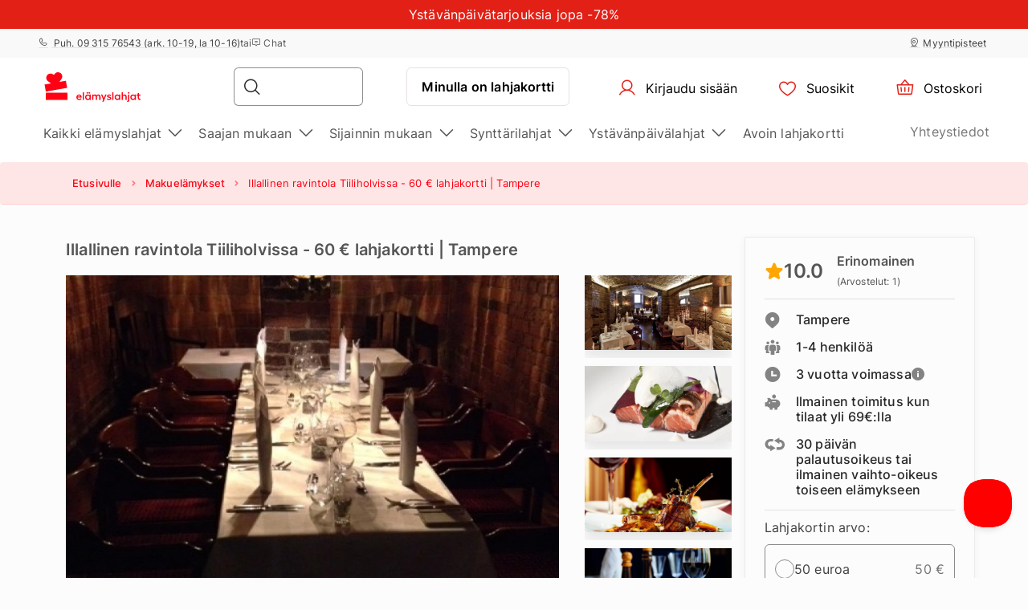

--- FILE ---
content_type: text/html; charset=UTF-8
request_url: https://www.elamyslahjat.fi/lahjat/illallinen-ravintola-tiiliholvi-60/
body_size: 30093
content:
<!DOCTYPE html> <html> <head><meta charset="UTF-8"> <meta name="viewport" content="width=device-width, initial-scale=1, maximum-scale=1"> <title>Illallinen ravintola Tiiliholvissa - 60 € lahjakortti | Tampere
    |Yli 2500 lahjaa alk. 6€</title> <link rel="stylesheet" type="text/css" href="https://cdn.jsdelivr.net/npm/@phosphor-icons/web@2.1.1/src/regular/style.css" /> <link rel="stylesheet" type="text/css" href="https://cdn.jsdelivr.net/npm/@phosphor-icons/web@2.1.1/src/fill/style.css" /> <script src="https://unpkg.com/@phosphor-icons/web@2.1.1"></script> <script type="text/javascript">
		(function(m, o, n, t, e, r, _){
			
			m['__GetResponseAnalyticsObject'] = e;m[e] = m[e] || function() {(m[e].q = m[e].q || []).push(arguments)};
			r = o.createElement(n);_ = o.getElementsByTagName(n)[0];r.async = 1;r.src = t;r.setAttribute('crossorigin', 'use-credentials');_.parentNode .insertBefore(r, _);
			
		})(window, document, 'script', 'https://newsletter.emotigroup.com/script/3cf77a10-5718-447f-9790-8fa3db47236f/ga.js', 'GrTracking');

		GrTracking('setDomain', 'auto');
		GrTracking('push');
	</script> <script>
	const selfServiceEnabled = false;
</script> <script>(function(w,d,s,l,i){w[l]=w[l]||[];w[l].push({'gtm.start':
		new Date().getTime(),event:'gtm.js'});var f=d.getElementsByTagName(s)[0],
				j=d.createElement(s),dl=l!='dataLayer'?'&l='+l:'';j.async=true;j.src=
				'https://www.googletagmanager.com/gtm.js?id='+i+dl;f.parentNode.insertBefore(j,f);
				})(window,document,'script','dataLayer','GTM-MHD68QN');
	</script> <link rel="alternate" hreflang="fi" href="https://www.elamyslahjat.fi/lahjat/illallinen-ravintola-tiiliholvi-60/" /> <link type="text/css" rel="stylesheet" href="https://cdn.elamyslahjat.fi/compressed/1737444951_basket.css"/> <link type="text/css" rel="stylesheet" href="https://cdn.elamyslahjat.fi/compressed/1648132338_jquery-ui.min.css"/> <link type="text/css" rel="stylesheet" href="https://cdn.elamyslahjat.fi/compressed/1648132338_jquery-ui-image-path.css"/> <link type="text/css" rel="stylesheet" href="https://cdn.elamyslahjat.fi/compressed/1765890735_site.css"/> <link type="text/css" rel="stylesheet" href="https://cdn.elamyslahjat.fi/compressed/1646047003_owl.carousel.min.css"/> <link type="text/css" rel="stylesheet" href="https://cdn.elamyslahjat.fi/compressed/1644410338_jquery.fancybox.min.css"/> <link type="text/css" rel="stylesheet" href="https://cdn.elamyslahjat.fi/compressed/1645006698_fontello.css"/> <link type="text/css" rel="stylesheet" href="https://cdn.elamyslahjat.fi/compressed/1603805716_keyboard.min.css"/> <link type="text/css" rel="stylesheet" href="https://cdn.elamyslahjat.fi/compressed/1761288236_menu.css"/> <link type="text/css" rel="stylesheet" href="https://cdn.elamyslahjat.fi/compressed/1593673345_jquery.fileuploader.min.css"/> <link type="text/css" rel="stylesheet" href="https://cdn.elamyslahjat.fi/compressed/1648448758_font-fileuploader.css"/> <meta property="og:image" content="https://cdn.elamyslahjat.fi/storage/photos/products/114038/19229.jpg"/> <link rel="canonical" href="https://www.elamyslahjat.fi/lahjat/illallinen-ravintola-tiiliholvi-60/" /> <meta name="description" content="Astut unohtumattoman kauniiseen, tunnelmaa huokuvaan pittoreskiin holvistoon, jossa arki unohtuu, tunnelma kohoaa kellariravintolan holveihin, koet makuaistien ilotulituksen ja annat iloisenystävällisen henkilökunnan palvella antaumuksella. "/> <script type="application/ld+json">
		{
			"@context" : "http://schema.org",
			"@type" : "LocalBusiness",
			"name" : "ELÄMYSLAHJAT",
			"image" : "https://www.elamyslahjat.fi/public/photos/site/83597794_199349291220450_23976538965803008_n.png",
			"telephone" : "09 315 76543",
			"email" : "info@elamyslahjat.fi",
			"address" : {
				"@type" : "PostalAddress",
				"streetAddress" : "Leppävaarankatu 3-9,",
				"addressLocality" : "Espoo",
				"postalCode" : "02600"
			},
			"url" : "http://www.elamyslahjat.fi/"
		}
	</script> <script type="application/ld+json">
{
  "@context": "https://schema.org",
  "@type": "Organization",
  "url": "https://www.elamyslahjat.fi/",
  "logo": "https://cdn.elamyslahjat.fi/img/elamyslahjat_fi_logo.svg?v=15"
}
</script> <script type="application/ld+json">
{
    "@context": "https://schema.org",
    "@type": "Organization",
    "url": "https://www.elamyslahjat.fi/",
    "logo": "https://cdn.elamyslahjat.fi/img/elamyslahjat_fi_logo.svg?v=15",
    "contactPoint": [
        {
          "@type": "ContactPoint",
          "telephone": "+358931576543",
          "contactType": "customer service"
        }
    ]
}
</script> <meta name="google-site-verification" content="IJ6y9VSZFnkz_d_WH1YBZ9EH9VTTjDBeyhSVYBDGJ7A" /> <script>
	let data = new FormData();
	data.append('ref', "");
	data.append('full_url', window.location.href);

	fetch('/ref_cookie', {
		method: 'POST',
		body: data
	})
</script> <link rel="icon" href="https://cdn.elamyslahjat.fi/favicon.ico" sizes="any"> <link rel="icon" href="https://cdn.elamyslahjat.fi/favicon/icon.svg" type="image/svg+xml"> <link rel="icon" type="image/png" sizes="192x192" href="https://cdn.elamyslahjat.fi/favicon/icon-192.png"> <link rel="icon" type="image/png" sizes="512x512" href="https://cdn.elamyslahjat.fi/favicon/icon-512.png"> <link rel="apple-touch-icon" href="https://cdn.elamyslahjat.fi/favicon/apple-touch-icon.png"> <script async src="https://recostream.com/recojs?id=RS-00485-103934822"></script> <script type="text/javascript"> (function(m, o, n, t, e, r, _){ m['__GetResponseAnalyticsObject'] = e;m[e] = m[e] || function() {(m[e].q = m[e].q || []).push(arguments)}; r = o.createElement(n);_ = o.getElementsByTagName(n)[0];r.async = 1;r.src = t;r.setAttribute('crossorigin', 'use-credentials');_.parentNode .insertBefore(r, _); })(window, document, 'script', 'https://newsletter.emotigroup.com/script/3cf77a10-5718-447f-9790-8fa3db47236f/ga.js', 'GrTracking'); </script> <script type='text/javascript'>
window.dataLayer = window.dataLayer || [];
dataLayer.push({
event: 'info',
content_group: 'Product page',
product: {
category: 'Gourmet presents',
subcategory: 'Restaurant deals',
supplier: 'Ravintola Tiiliholvi',
rating: '10',
opinion: '1',
participation: '3+',
}
});
</script> </head> <body class="product mac"> <div class="overlay_menu"></div> <div class="cart_popup js-cart_popup js-page-slide" data-id="flybasket"></div> <div class="running-line-wrapper red"> <div class="container-fluid running-line-container"> <div class="content-wrapper"> <span class="text-wrapper-content"><a href="https://www.elamyslahjat.fi/kampanja/ystavanpaiva/">Yst&auml;v&auml;np&auml;iv&auml;tarjouksia jopa -78%</a></span> </div> </div> </div> <div class="toast promo-code-toast" role="alert" aria-live="assertive" aria-atomic="true" data-delay="3000"> <div class="toast-body"> <span>Tarjouskoodi kopioitu leikepöydälle</span> <button type="button" class="close" data-dismiss="toast" aria-label="Close"> <span aria-hidden="true">&times;</span> </button> </div> </div> <script>
    const closeButton = document.querySelector('.close-button');
    const runningLineWrapper = document.querySelector('.running-line-wrapper');
    const promoCode = document.querySelector('.promo-code');
    const runningLineLink = document.querySelector('.running-line-link');
    const contentWrapper = document.querySelector('.content-wrapper');
    const textWrapperContent = document.querySelector('.text-wrapper-content');
    

    const bannerData = {"id":8,"active":true,"visibleFrom":{"date":"2026-01-27 10:05:00.000000","timezone_type":3,"timezone":"Europe\/Helsinki"},"visibleTo":{"date":"2026-02-16 23:59:00.000000","timezone_type":3,"timezone":"Europe\/Helsinki"},"color":"red","content":"<a href=\"https:\/\/www.elamyslahjat.fi\/kampanja\/ystavanpaiva\/\">Yst&auml;v&auml;np&auml;iv&auml;tarjouksia jopa -78%<\/a>","closeable":false,"url":"https:\/\/www.elamyslahjat.fi\/kampanja\/ystavanpaiva\/","promoCode":null,"lang":"fi"}
    const bannerActive = bannerData.active
    const bannerVisibleFrom = bannerData.visibleFrom ? bannerData.visibleFrom.date : null;
    const bannerVisibleTo = bannerData.visibleTo ? bannerData.visibleTo.date : null;
    const bannerContent = bannerData.content
    const bannerUrl = bannerData.url
    const bannerPromoCode = bannerData.promoCode

    const TOP_BANNER_HIDE_DURATION_MS = 1000 * 60 * 60 * 12; // 12 hours

    const convertToValidDate = (dateString) => dateString ? new Date(dateString) : null;

    const isCurrentDateBetween = (fromDate, toDate) => {
        if (!fromDate || !toDate) return true;

        const now = new Date();

        return fromDate < now && toDate > now;
    };

    const checkBannerVisibility = (active, visibleFrom, visibleTo ) => {
        const from = convertToValidDate(visibleFrom);
        const to = convertToValidDate(visibleTo);

        return isCurrentDateBetween(from, to) && active
    };

    const copyTextToClipboard = () => {
        navigator.clipboard.writeText(bannerPromoCode);
    }

    const handleCloseBanner = () => {
        const date = new Date();
        date.setTime(date.getTime() + TOP_BANNER_HIDE_DURATION_MS); // Set the date 12 hours ahead
        
        const expires = 'expires=' + date.toUTCString();
        
        document.cookie = 'isTopBarClosed=true; ' + expires + '; path=/;';
        runningLineWrapper.style.marginTop = -runningLineWrapper.clientHeight + 'px';
    }

    const wrapContentInAnchorElement = () => {
        //If bannerContent includes href, we don't want to add anchor element
        if(bannerUrl && !bannerContent.includes('href')){
            const bannerHttpsUrl = bannerUrl.startsWith('https://') ? bannerUrl : "https://" + bannerUrl;
            const anchorElement = document.createElement('a');

            anchorElement.href = bannerHttpsUrl;
            contentWrapper.prepend(anchorElement);
            anchorElement.appendChild(textWrapperContent);
        }
    }

    const initBanner = () => {
        const isBannerVisible = checkBannerVisibility(bannerActive, bannerVisibleFrom, bannerVisibleTo);

        if(isBannerVisible && !window.location.pathname.includes('basket')) {
            runningLineWrapper.style.display = 'grid';
            return;
        }

        wrapContentInAnchorElement()
    }

    if (closeButton) {
        closeButton.addEventListener('click', handleCloseBanner);
    }

    if (promoCode) {
        promoCode.addEventListener('click', copyTextToClipboard)
    }

    document.addEventListener('DOMContentLoaded', initBanner)

</script> <div class="new-menu"> <div class="top-menu"> <div class="container-fluid"> <div class="top-menu-container"> <div class="left-section"> <a href="tel:+358931576543" class="top-menu-link"><i class="ph ph-phone"></i> Puh. 09 315 76543 (ark. 10-19, la 10-16)

</a> <span>tai</span> <span><i class="ph ph-chat-centered-text"></i> Chat</span> </div> <div class="right-section"> <a href="/salepoints/" class=" top-menu-link top-menu-link--stores"><i class="ph ph-map-pin-line"></i>Myyntipisteet</a> </div> </div> </div> </div> <div id="navbar"> <div class="container-fluid"> <div class="main-menu"> <div class="main-panel"> <a href="/" class="main-menu-logo"> <img src="https://cdn.elamyslahjat.fi/img/new/elamyslahjat_fi_logo.svg?v=15" class="main" alt="ElämysLahjat.fi" title="ElämysLahjat.fi"> <img src="https://cdn.elamyslahjat.fi/img/new/elamyslahjat_fi_logo.svg?v=15" class="single" alt="ElämysLahjat.fi" title="ElämysLahjat.fi"> </a> <div class="main-panel__right"> <div class="main-panel__search" onclick="handleMobileSearch()"> <i class="ph ph-magnifying-glass"></i> <input type="search" name="search" class="main-panel__search-input" data-search="/hakutulokset/"> <div class="search-results desktop"> <div class="search-results__mobile"> <div class="search-results__mobile-heading"> <div class="search-results__mobile-title">Hae tästä</div> <div class="closeButton" onclick="handleCloseMobileSearch()"> <i class="ph ph-x-circle"></i> </div> </div> <input type="search" name="search" class="main-panel__search-input-mobile"> </div> <div class="search-results__list"> </div> </div> </div> <div class="search-overlay"></div> <a href="/reservation" class="main-menu-button main-menu-button--voucher">Minulla on lahjakortti
                            </a> <button class="main-menu-button"> <a href="/account/dashboard" class="button-logged-in" style="display: none;"> <i class="ph ph-user"></i> <span class="">Oma profiili</span> </a> <a href="/login" class="button-logged-out"> <i class="ph ph-user"></i> <span class="">Kirjaudu sisään</span> </a> </button> <button class="main-menu-button" data-target="main-menu-button-favorites"> <a href="https://www.elamyslahjat.fi/account/favorites"> <i class="ph ph-heart" data-target="header-heart-icon"></i> <div class="badge fav_count_wrp" style="display: none;"></div> <span class="">Suosikit</span> </a> </button> <div class="basket-icon"> <button class="main-menu-button js-cart-link js-page-slide-open mobile_basket" data-rel="flybasket"> <a href="/fi/basket"> <i class="ph ph-basket"></i> <div class="badge count_wrp" style="display: none;"></div> <span>Ostoskori</span> </a> </button> <div class="fly-basket-container placement-header" data-testid="flybasket-ag" style="display: none;"> <div class="fly-basket-tip"> <svg width="26" height="11" viewBox="0 0 26 11" fill="none" xmlns="http://www.w3.org/2000/svg"> <g clip-path="url(#clip0_382_30088)"> <path d="M2.93934 10.0355L1.87868 11.0962L2.93934 12.1569L12.0355 21.253L13.0962 22.3137L14.1569 21.253L23.2531 12.1569L24.3137 11.0962L23.2531 10.0355L16.2782 3.06065C14.5208 1.30329 11.6716 1.3033 9.91421 3.06066L2.93934 10.0355Z" fill="white" stroke="#E6E2E0" stroke-width="3"/> </g> <defs> <clipPath id="clip0_382_30088"> <rect width="26" height="11" fill="white"/> </clipPath> </defs> </svg> </div> <div class="fly-basket-header"> <div class="fly-basket-header-content"> <div class="fly-basket-checked"> <i class="ph-fill ph-check-circle"></i> </div> <div class="fly-basket-header-text">
                Lisätty ostoskoriin
            </div> </div> <div class="fly-basket-close"> <button aria-label="Sulje"><i class="ph ph-x-circle"></i></button> </div> </div> <div class="fly-basket-content"> </div> <div class="fly-basket-footer"> <div class="fly-basket-summary">
            Arvioitu kokonaissumma:<span class="fly-basket-total"></span> <span class="fly-basket-total-currency"> € </span> </div> <div class="fly-basket-actions"> <button class="fly-basket-button-buy-now" data-testid="buy-now-btn">Osta nyt</button> <button class="fly-basket-button-view-basket" data-testid="view-basket-btn">Tarkista ostoskori</button> </div> </div> </div> <div class="fly-basket-opacity" style="display: none;"></div> </div> <div class="menu-separator"> <svg xmlns="http://www.w3.org/2000/svg" width="12" height="48" viewBox="0 0 12 48" fill="none"> <line x1="6.5" y1="4.37114e-08" x2="6.5" y2="48" stroke="#E6E2E0"/> </svg> </div> <button class="hamburgerButton" onclick="toggleMenu()"> <i class="ph ph-list"></i> </button> </div> <div class="search-results mobiles"> <div class="search-results__mobile"> <div class="search-results__mobile-heading"> <div class="search-results__mobile-title">Hae tästä</div> <div class="closeButton" onclick="handleCloseMobileSearch()"> <i class="ph ph-x-circle"></i> </div> </div> <div class="search-results__mobile-input"> <input type="search" name="search" class="main-panel__search-input-mobile" data-search="/hakutulokset/" data-search-parameter="{}"> <i class="ph ph-magnifying-glass"></i> </div> </div> <div class="search-results__list"> </div> </div> </div> <div class="hamburger-menu"> <div class="content-wrapper"> <div class="top-section"> <div class="top-section-info"> <button class="closeButton" onclick="toggleMenu()"> <i class="ph ph-x-circle"></i> </button> </div> <a href="/lisatiedot/" class="voucher-button">Minulla on lahjakortti</a> <button class="closeButton" onclick="toggleMenu()"> <i class="ph ph-x-circle"></i> </button> </div> <div class="main-section"> <ul class="main-section__list"> <li class="hamburger__link" data-item="mobile-item-auto-0" >
                                                                                    Kaikki elämyslahjat <i class="ph ph-caret-right"></i> </li> <li class="hamburger__link" data-item="mobile-item-auto-1" >
                                                                                    Saajan mukaan <i class="ph ph-caret-right"></i> </li> <li class="hamburger__link" data-item="mobile-item-auto-2" >
                                                                                    Sijainnin mukaan <i class="ph ph-caret-right"></i> </li> <li class="hamburger__link" data-item="mobile-item-list-0" >
                                                                                    Synttärilahjat <i class="ph ph-caret-right"></i> </li> <li class="hamburger__link" data-item="mobile-item-list-1" >
                                                                                    Ystävänpäivälahjat <i class="ph ph-caret-right"></i> </li> <li class="hamburger__link" > <a href="https://www.elamyslahjat.fi/lahjat/lahjakortti/">Avoin lahjakortti</a> </li> </ul> <div class="support-link-separator"></div> <a class="hamburger__link" href="https://www.elamyslahjat.fi/yhteystiedot/">Yhteystiedot</a> </div> <div class="main-section second-level" id="mobile-item-auto-0"> <div class="back-button"><i class="ph ph-arrow-left"></i>Kaikki elämyslahjat</div> <ul class="second-level__list"> <a class="second-level__list-all hamburger__link" href="/lahjat-kaikki/">Näytä kaikki <i class="ph ph-arrow-right"></i></a> <div class="divider"> <div class="divider-line"></div> </div> <li class="hamburger__link" > <a href="/tarjoukset/">Tarjoukset</a> </li> <li class="hamburger__link" > <a href="/lahjauutuudet/">Uutuudet</a> </li> <li class="hamburger__link" > <a href="/top-50/">Top 50 -elämykset</a> </li> <li class="hamburger__link" > <a href="/lahjapaketit/">Elämyspaketit</a> </li> <li class="hamburger__link" data-item-second="mobile-item-auto-0-4-second" >
                                                                                                    Aktiviteetit <i class="ph ph-caret-right"></i> </li> <li class="hamburger__link" data-item-second="mobile-item-auto-0-5-second" >
                                                                                                    Makuelämykset <i class="ph ph-caret-right"></i> </li> <li class="hamburger__link" data-item-second="mobile-item-auto-0-6-second" >
                                                                                                    Ajoelämykset <i class="ph ph-caret-right"></i> </li> <li class="hamburger__link" data-item-second="mobile-item-auto-0-7-second" >
                                                                                                    Lentoelämykset <i class="ph ph-caret-right"></i> </li> <li class="hamburger__link" data-item-second="mobile-item-auto-0-8-second" >
                                                                                                    Vesielämykset <i class="ph ph-caret-right"></i> </li> <li class="hamburger__link" data-item-second="mobile-item-auto-0-9-second" >
                                                                                                    Kurssit <i class="ph ph-caret-right"></i> </li> <li class="hamburger__link" data-item-second="mobile-item-auto-0-10-second" >
                                                                                                    Hauskaa tekemistä! <i class="ph ph-caret-right"></i> </li> <li class="hamburger__link" data-item-second="mobile-item-auto-0-11-second" >
                                                                                                    Hemmottelu ja kauneus <i class="ph ph-caret-right"></i> </li> <li class="hamburger__link" data-item-second="mobile-item-auto-0-12-second" >
                                                                                                    Lomaelämykset <i class="ph ph-caret-right"></i> </li> <li class="hamburger__link" data-item-second="mobile-item-auto-0-13-second" >
                                                                                                    Romanttiset elämykset <i class="ph ph-caret-right"></i> </li> <li class="hamburger__link" > <a href="/aikuisten-makuun/">Aikuisten makuun (K-18)</a> </li> <li class="hamburger__link" > <a href="/vain-meilta/">Vain meiltä!</a> </li> <li class="hamburger__link" > <a href="/pikadiilit/">Pikadiilit</a> </li> <li class="hamburger__link" > <a href="/avoimet-kategoria/">Avoimet lahjakortit</a> </li> </ul> </div> <div class="main-section second-level" id="mobile-item-auto-1"> <div class="back-button"><i class="ph ph-arrow-left"></i>Saajan mukaan</div> <ul class="second-level__list"> <a class="second-level__list-all hamburger__link" href="/lahjakortti-saajan-mukaan/">Näytä kaikki <i class="ph ph-arrow-right"></i></a> <div class="divider"> <div class="divider-line"></div> </div> <li class="hamburger__link" data-item-second="mobile-item-auto-1-0-second" >
                                                                                                    Miehelle <i class="ph ph-caret-right"></i> </li> <li class="hamburger__link" data-item-second="mobile-item-auto-1-1-second" >
                                                                                                    Naiselle <i class="ph ph-caret-right"></i> </li> <li class="hamburger__link" data-item-second="mobile-item-auto-1-2-second" >
                                                                                                    Kahdelle <i class="ph ph-caret-right"></i> </li> <li class="hamburger__link" data-item-second="mobile-item-auto-1-3-second" >
                                                                                                    Monelle <i class="ph ph-caret-right"></i> </li> <li class="hamburger__link" data-item-second="mobile-item-auto-1-4-second" >
                                                                                                    Lapsille <i class="ph ph-caret-right"></i> </li> <li class="hamburger__link" > <a href="/lahja-lemmikeille/">Lemmikeille</a> </li> </ul> </div> <div class="main-section second-level" id="mobile-item-auto-2"> <div class="back-button"><i class="ph ph-arrow-left"></i>Sijainnin mukaan</div> <ul class="second-level__list"> <a class="second-level__list-all hamburger__link" href="/lahjavinkit-sijainnin-mukaan/">Näytä kaikki <i class="ph ph-arrow-right"></i></a> <div class="divider"> <div class="divider-line"></div> </div> <li class="hamburger__link" data-item-second="mobile-item-auto-2-0-second" >
                                                                                                    Etelä-Karjala <i class="ph ph-caret-right"></i> </li> <li class="hamburger__link" data-item-second="mobile-item-auto-2-1-second" >
                                                                                                    Etelä-Pohjanmaa <i class="ph ph-caret-right"></i> </li> <li class="hamburger__link" data-item-second="mobile-item-auto-2-2-second" >
                                                                                                    Etelä-Savo <i class="ph ph-caret-right"></i> </li> <li class="hamburger__link" data-item-second="mobile-item-auto-2-3-second" >
                                                                                                    Kainuu <i class="ph ph-caret-right"></i> </li> <li class="hamburger__link" data-item-second="mobile-item-auto-2-4-second" >
                                                                                                    Kanta-Häme <i class="ph ph-caret-right"></i> </li> <li class="hamburger__link" data-item-second="mobile-item-auto-2-5-second" >
                                                                                                    Keski-Suomi <i class="ph ph-caret-right"></i> </li> <li class="hamburger__link" data-item-second="mobile-item-auto-2-6-second" >
                                                                                                    Kymenlaakso <i class="ph ph-caret-right"></i> </li> <li class="hamburger__link" data-item-second="mobile-item-auto-2-7-second" >
                                                                                                    Lappi <i class="ph ph-caret-right"></i> </li> <li class="hamburger__link" data-item-second="mobile-item-auto-2-8-second" >
                                                                                                    Pirkanmaa <i class="ph ph-caret-right"></i> </li> <li class="hamburger__link" data-item-second="mobile-item-auto-2-9-second" >
                                                                                                    Pohjanmaa <i class="ph ph-caret-right"></i> </li> <li class="hamburger__link" data-item-second="mobile-item-auto-2-10-second" >
                                                                                                    Pohjois-Karjala <i class="ph ph-caret-right"></i> </li> <li class="hamburger__link" data-item-second="mobile-item-auto-2-11-second" >
                                                                                                    Pohjois-Pohjanmaa <i class="ph ph-caret-right"></i> </li> <li class="hamburger__link" data-item-second="mobile-item-auto-2-12-second" >
                                                                                                    Pohjois-Savo <i class="ph ph-caret-right"></i> </li> <li class="hamburger__link" data-item-second="mobile-item-auto-2-13-second" >
                                                                                                    Päijät-Häme <i class="ph ph-caret-right"></i> </li> <li class="hamburger__link" data-item-second="mobile-item-auto-2-14-second" >
                                                                                                    Satakunta <i class="ph ph-caret-right"></i> </li> <li class="hamburger__link" data-item-second="mobile-item-auto-2-15-second" >
                                                                                                    Ulkomaat <i class="ph ph-caret-right"></i> </li> <li class="hamburger__link" data-item-second="mobile-item-auto-2-16-second" >
                                                                                                    Uusimaa <i class="ph ph-caret-right"></i> </li> <li class="hamburger__link" data-item-second="mobile-item-auto-2-17-second" >
                                                                                                    Varsinais-Suomi <i class="ph ph-caret-right"></i> </li> </ul> </div> <div class="main-section second-level" id="mobile-item-list-0"> <div class="back-button"><i class="ph ph-arrow-left"></i>Synttärilahjat</div> <ul class="second-level__list"> <a class="second-level__list-all hamburger__link" href="https://www.elamyslahjat.fi/syntymapaivalahja">Näytä kaikki<i class="ph ph-arrow-right"></i></a> <div class="divider"> <div class="divider-line"></div> </div> <li class="hamburger__link" > <a href="https://link.elamyslahjat.fi/GZxuLn">Avoin lahjakortti</a> </li> <li class="hamburger__link" > <a href="https://www.elamyslahjat.fi/syntymapaivalahja/20-vuotislahja">20-vuotiaalle</a> </li> <li class="hamburger__link" > <a href="https://www.elamyslahjat.fi/syntymapaivalahja/30-vuotislahja">30-vuotiaalle</a> </li> <li class="hamburger__link" > <a href="https://www.elamyslahjat.fi/syntymapaivalahja/40-vuotislahja-naiselle-miehelle">40-vuotiaalle</a> </li> <li class="hamburger__link" > <a href="https://www.elamyslahjat.fi/syntymapaivalahja/50-vuotislahja">50-vuotiaalle</a> </li> <li class="hamburger__link" > <a href="https://www.elamyslahjat.fi/syntymapaivalahja/60-vuotislahja">60-vuotiaalle</a> </li> <li class="hamburger__link" > <a href="https://www.elamyslahjat.fi/lahja-miehelle/">Lahja miehelle</a> </li> <li class="hamburger__link" > <a href="https://www.elamyslahjat.fi/lahja-naiselle/">Lahja naiselle</a> </li> </ul> </div> <div class="main-section second-level" id="mobile-item-list-1"> <div class="back-button"><i class="ph ph-arrow-left"></i>Ystävänpäivälahjat</div> <ul class="second-level__list"> <a class="second-level__list-all hamburger__link" href="https://www.elamyslahjat.fi/ystavanpaiva/">Näytä kaikki<i class="ph ph-arrow-right"></i></a> <div class="divider"> <div class="divider-line"></div> </div> <li class="hamburger__link" > <a href="https://www.elamyslahjat.fi/kampanja/ystavanpaiva/">Ystistarjoukset jopa -78%</a> </li> <li class="hamburger__link" > <a href="https://www.elamyslahjat.fi/lahja-miehelle/">Ystävänpäivälahjat Miehelle</a> </li> <li class="hamburger__link" > <a href="https://www.elamyslahjat.fi/lahja-naiselle/">Ystävänpäivälahjat Naiselle</a> </li> </ul> </div> <div class="main-section third-level" id="mobile-item-auto-0-0-second"> <div class="back-button" data-item-third="mobile-item-auto-0"> <i class="ph ph-arrow-left"></i>Tarjoukset
                                        </div> <ul class="second-level__list"> <a class="second-level__list-all hamburger__link" href="/tarjoukset/">Näytä kaikki Tarjoukset <i class="ph ph-arrow-right"></i></a> <div class="divider"> <div class="divider-line"></div> </div> </ul> </div> <div class="main-section third-level" id="mobile-item-auto-0-1-second"> <div class="back-button" data-item-third="mobile-item-auto-0"> <i class="ph ph-arrow-left"></i>Uutuudet
                                        </div> <ul class="second-level__list"> <a class="second-level__list-all hamburger__link" href="/lahjauutuudet/">Näytä kaikki Uutuudet <i class="ph ph-arrow-right"></i></a> <div class="divider"> <div class="divider-line"></div> </div> </ul> </div> <div class="main-section third-level" id="mobile-item-auto-0-2-second"> <div class="back-button" data-item-third="mobile-item-auto-0"> <i class="ph ph-arrow-left"></i>Top 50 -elämykset
                                        </div> <ul class="second-level__list"> <a class="second-level__list-all hamburger__link" href="/top-50/">Näytä kaikki Top 50 -elämykset <i class="ph ph-arrow-right"></i></a> <div class="divider"> <div class="divider-line"></div> </div> </ul> </div> <div class="main-section third-level" id="mobile-item-auto-0-3-second"> <div class="back-button" data-item-third="mobile-item-auto-0"> <i class="ph ph-arrow-left"></i>Elämyspaketit
                                        </div> <ul class="second-level__list"> <a class="second-level__list-all hamburger__link" href="/lahjapaketit/">Näytä kaikki Elämyspaketit <i class="ph ph-arrow-right"></i></a> <div class="divider"> <div class="divider-line"></div> </div> </ul> </div> <div class="main-section third-level" id="mobile-item-auto-0-4-second"> <div class="back-button" data-item-third="mobile-item-auto-0"> <i class="ph ph-arrow-left"></i>Aktiviteetit
                                        </div> <ul class="second-level__list"> <a class="second-level__list-all hamburger__link" href="/aktiviteetit-aktiiviset-lahjat/">Näytä kaikki Aktiviteetit <i class="ph ph-arrow-right"></i></a> <div class="divider"> <div class="divider-line"></div> </div> <li class="hamburger__link"> <a href="/aktiviteetit-aktiiviset-lahjat/ratsastaminen-hevoset-ratsastusretki/">
                                                            Ratsastus
                                                        </a> </li> <li class="hamburger__link"> <a href="/aktiviteetit-aktiiviset-lahjat/golf-golfailu/">
                                                            Golf
                                                        </a> </li> <li class="hamburger__link"> <a href="/aktiviteetit-aktiiviset-lahjat/seikkailupuistot/">
                                                            Seikkailupuistot
                                                        </a> </li> <li class="hamburger__link"> <a href="/aktiviteetit-aktiiviset-lahjat/ammunta-elamykset/">
                                                            Ammunta
                                                        </a> </li> <li class="hamburger__link"> <a href="/aktiviteetit-aktiiviset-lahjat/luonto/">
                                                            Luontoelämykset
                                                        </a> </li> <li class="hamburger__link"> <a href="/aktiviteetit-aktiiviset-lahjat/liikuntaelamykset/">
                                                            Liikuntaelämykset
                                                        </a> </li> </ul> </div> <div class="main-section third-level" id="mobile-item-auto-0-5-second"> <div class="back-button" data-item-third="mobile-item-auto-0"> <i class="ph ph-arrow-left"></i>Makuelämykset
                                        </div> <ul class="second-level__list"> <a class="second-level__list-all hamburger__link" href="/ruokaelamykset/">Näytä kaikki Makuelämykset <i class="ph ph-arrow-right"></i></a> <div class="divider"> <div class="divider-line"></div> </div> <li class="hamburger__link"> <a href="/ruokaelamykset/makuelamykset-ravintolalahjakortit/">
                                                            Ravintolaelämykset
                                                        </a> </li> <li class="hamburger__link"> <a href="/ruokaelamykset/alkoholielaemykset/">
                                                            Alkoholielämykset (K18)
                                                        </a> </li> <li class="hamburger__link"> <a href="/ruokaelamykset/ruoka-kurssi-kokkikurssi/">
                                                            Ruokakurssit
                                                        </a> </li> <li class="hamburger__link"> <a href="/ruokaelamykset/tastingit/">
                                                            Tastingit
                                                        </a> </li> <li class="hamburger__link"> <a href="/ruokaelamykset/magic-dinner-kate/">
                                                            Magic Dinner
                                                        </a> </li> <li class="hamburger__link"> <a href="/ruokaelamykset/shitty-dinner/">
                                                            Shitty Dinner
                                                        </a> </li> <li class="hamburger__link"> <a href="/ruokaelamykset/ditd-kategoria/">
                                                            Dine in the Dark
                                                        </a> </li> <li class="hamburger__link"> <a href="/ruokaelamykset/kahvi-ja-tee/">
                                                            Kahvi ja Tee 
                                                        </a> </li> </ul> </div> <div class="main-section third-level" id="mobile-item-auto-0-6-second"> <div class="back-button" data-item-third="mobile-item-auto-0"> <i class="ph ph-arrow-left"></i>Ajoelämykset
                                        </div> <ul class="second-level__list"> <a class="second-level__list-all hamburger__link" href="/ajelu-lahja/">Näytä kaikki Ajoelämykset <i class="ph ph-arrow-right"></i></a> <div class="divider"> <div class="divider-line"></div> </div> <li class="hamburger__link"> <a href="/ajelu-lahja/superautot/">
                                                            Superautot
                                                        </a> </li> <li class="hamburger__link"> <a href="/ajelu-lahja/formula-f1-ralli/">
                                                            Formula
                                                        </a> </li> <li class="hamburger__link"> <a href="/ajelu-lahja/urheiluautot/">
                                                            Urheiluautot
                                                        </a> </li> <li class="hamburger__link"> <a href="/ajelu-lahja/ferrari-ajo/">
                                                            Ferrari-ajelu
                                                        </a> </li> <li class="hamburger__link"> <a href="/ajelu-lahja/lamborghini-ajelu/">
                                                            Lamborghini-ajelu
                                                        </a> </li> <li class="hamburger__link"> <a href="/ajelu-lahja/karting-kartingajo-mikroautoilu/">
                                                            Karting
                                                        </a> </li> <li class="hamburger__link"> <a href="/ajelu-lahja/rallielamykset-ralli/">
                                                            Rallielämykset
                                                        </a> </li> <li class="hamburger__link"> <a href="/ajelu-lahja/monkijasafarit/">
                                                            Mönkijäsafarit
                                                        </a> </li> <li class="hamburger__link"> <a href="/ajelu-lahja/offroadelamykset-offroad/">
                                                            Offroad
                                                        </a> </li> </ul> </div> <div class="main-section third-level" id="mobile-item-auto-0-7-second"> <div class="back-button" data-item-third="mobile-item-auto-0"> <i class="ph ph-arrow-left"></i>Lentoelämykset
                                        </div> <ul class="second-level__list"> <a class="second-level__list-all hamburger__link" href="/elamykset-ilmassa/">Näytä kaikki Lentoelämykset <i class="ph ph-arrow-right"></i></a> <div class="divider"> <div class="divider-line"></div> </div> <li class="hamburger__link"> <a href="/elamykset-ilmassa/lentokurssit-lennot-lennatys/">
                                                            Lentäminen
                                                        </a> </li> <li class="hamburger__link"> <a href="/elamykset-ilmassa/lentokurssit/">
                                                            Lentokurssit
                                                        </a> </li> <li class="hamburger__link"> <a href="/elamykset-ilmassa/laskuvarjohyppy/">
                                                            Laskuvarjohyppy
                                                        </a> </li> <li class="hamburger__link"> <a href="/elamykset-ilmassa/kuumailmapallolento/">
                                                            Kuumailmapallolento
                                                        </a> </li> <li class="hamburger__link"> <a href="/elamykset-ilmassa/tandemhyppy/">
                                                            Tandemhyppy
                                                        </a> </li> <li class="hamburger__link"> <a href="/elamykset-ilmassa/tuulitunneli/">
                                                            Tuulitunneli
                                                        </a> </li> <li class="hamburger__link"> <a href="/elamykset-ilmassa/helikopterilento/">
                                                            Helikopterilento
                                                        </a> </li> </ul> </div> <div class="main-section third-level" id="mobile-item-auto-0-8-second"> <div class="back-button" data-item-third="mobile-item-auto-0"> <i class="ph ph-arrow-left"></i>Vesielämykset
                                        </div> <ul class="second-level__list"> <a class="second-level__list-all hamburger__link" href="/lahjaksi-elamyksia-vedessa/">Näytä kaikki Vesielämykset <i class="ph ph-arrow-right"></i></a> <div class="divider"> <div class="divider-line"></div> </div> <li class="hamburger__link"> <a href="/lahjaksi-elamyksia-vedessa/sukellus/">
                                                            Sukellus
                                                        </a> </li> <li class="hamburger__link"> <a href="/lahjaksi-elamyksia-vedessa/suppailu/">
                                                            Suppailu (SUP-lautailu)
                                                        </a> </li> <li class="hamburger__link"> <a href="/lahjaksi-elamyksia-vedessa/flyboard/">
                                                            Flyboard
                                                        </a> </li> <li class="hamburger__link"> <a href="/lahjaksi-elamyksia-vedessa/koskiseikkailut/">
                                                            Koskiseikkailut
                                                        </a> </li> <li class="hamburger__link"> <a href="/lahjaksi-elamyksia-vedessa/kanootit-veneet/">
                                                            Kanootit ja veneet
                                                        </a> </li> <li class="hamburger__link"> <a href="/lahjaksi-elamyksia-vedessa/vesijetti/">
                                                            Vesijetti
                                                        </a> </li> <li class="hamburger__link"> <a href="/lahjaksi-elamyksia-vedessa/palju/">
                                                            Palju
                                                        </a> </li> </ul> </div> <div class="main-section third-level" id="mobile-item-auto-0-9-second"> <div class="back-button" data-item-third="mobile-item-auto-0"> <i class="ph ph-arrow-left"></i>Kurssit
                                        </div> <ul class="second-level__list"> <a class="second-level__list-all hamburger__link" href="/kurssit/">Näytä kaikki Kurssit <i class="ph ph-arrow-right"></i></a> <div class="divider"> <div class="divider-line"></div> </div> <li class="hamburger__link"> <a href="/kurssit/kurssit-taide-itseilmaisu/">
                                                            Taide ja itseilmaisu
                                                        </a> </li> <li class="hamburger__link"> <a href="/kurssit/aktiiviset-kurssit/">
                                                            Aktiiviset kurssit
                                                        </a> </li> <li class="hamburger__link"> <a href="/kurssit/luovat-elamykset/">
                                                            Luovat elämykset
                                                        </a> </li> <li class="hamburger__link"> <a href="/kurssit/lasinpuhalluskurssit/">
                                                            Lasinpuhalluskurssit
                                                        </a> </li> <li class="hamburger__link"> <a href="/kurssit/harrastus/">
                                                            Uusi harrastus
                                                        </a> </li> </ul> </div> <div class="main-section third-level" id="mobile-item-auto-0-10-second"> <div class="back-button" data-item-third="mobile-item-auto-0"> <i class="ph ph-arrow-left"></i>Hauskaa tekemistä!
                                        </div> <ul class="second-level__list"> <a class="second-level__list-all hamburger__link" href="/hauskaa-tekemista/">Näytä kaikki Hauskaa tekemistä! <i class="ph ph-arrow-right"></i></a> <div class="divider"> <div class="divider-line"></div> </div> <li class="hamburger__link"> <a href="/hauskaa-tekemista/pakohuone/">
                                                            Pakohuoneet
                                                        </a> </li> <li class="hamburger__link"> <a href="/hauskaa-tekemista/peli-ja-virtuaalielamykset/">
                                                            Peli- ja virtuaalielämykset
                                                        </a> </li> <li class="hamburger__link"> <a href="/hauskaa-tekemista/lentosimulaattorit/">
                                                            Lentosimulaattorit
                                                        </a> </li> <li class="hamburger__link"> <a href="/hauskaa-tekemista/musiikilliset-elamykset/">
                                                            Musiikilliset elämykset
                                                        </a> </li> <li class="hamburger__link"> <a href="/hauskaa-tekemista/elamyksia-kotona/">
                                                            Elämyksiä kotona
                                                        </a> </li> <li class="hamburger__link"> <a href="/hauskaa-tekemista/valokuvaus-elamykset/">
                                                            Valokuvauselämykset
                                                        </a> </li> </ul> </div> <div class="main-section third-level" id="mobile-item-auto-0-11-second"> <div class="back-button" data-item-third="mobile-item-auto-0"> <i class="ph ph-arrow-left"></i>Hemmottelu ja kauneus
                                        </div> <ul class="second-level__list"> <a class="second-level__list-all hamburger__link" href="/kauneus-spa-lahja/">Näytä kaikki Hemmottelu ja kauneus <i class="ph ph-arrow-right"></i></a> <div class="divider"> <div class="divider-line"></div> </div> <li class="hamburger__link"> <a href="/kauneus-spa-lahja/hyvinvointi/">
                                                            Hyvinvointi
                                                        </a> </li> <li class="hamburger__link"> <a href="/kauneus-spa-lahja/spa-paketit-kylpyla/">
                                                            Spa- ja kylpyläpaketit
                                                        </a> </li> <li class="hamburger__link"> <a href="/kauneus-spa-lahja/hieronnat-hemmottelu-lahja/">
                                                            Hieronnat
                                                        </a> </li> <li class="hamburger__link"> <a href="/kauneus-spa-lahja/kuumakivihieronta/">
                                                            Kuumakivihieronta
                                                        </a> </li> <li class="hamburger__link"> <a href="/kauneus-spa-lahja/kauneushoidot/">
                                                            Kauneushoidot
                                                        </a> </li> <li class="hamburger__link"> <a href="/kauneus-spa-lahja/jalkahoito/">
                                                            Jalkahoito
                                                        </a> </li> <li class="hamburger__link"> <a href="/kauneus-spa-lahja/rentoutuskellunta/">
                                                            Rentoutuskellunta
                                                        </a> </li> <li class="hamburger__link"> <a href="/kauneus-spa-lahja/hierontalahjakortti-kahdelle/">
                                                            Hierontalahjakortti kahdelle
                                                        </a> </li> <li class="hamburger__link"> <a href="/kauneus-spa-lahja/spa-paketit-kahdelle/">
                                                            Spa-paketit kahdelle
                                                        </a> </li> <li class="hamburger__link"> <a href="/kauneus-spa-lahja/kampaamolahjakortit/">
                                                            Kampaamolahjakortit
                                                        </a> </li> <li class="hamburger__link"> <a href="/kauneus-spa-lahja/jalkahieronta/">
                                                            Jalkahieronta
                                                        </a> </li> <li class="hamburger__link"> <a href="/kauneus-spa-lahja/paahieronta/">
                                                            Päähieronta
                                                        </a> </li> <li class="hamburger__link"> <a href="/kauneus-spa-lahja/saunaelamys/">
                                                            Saunaelämys
                                                        </a> </li> </ul> </div> <div class="main-section third-level" id="mobile-item-auto-0-12-second"> <div class="back-button" data-item-third="mobile-item-auto-0"> <i class="ph ph-arrow-left"></i>Lomaelämykset
                                        </div> <ul class="second-level__list"> <a class="second-level__list-all hamburger__link" href="/loma/">Näytä kaikki Lomaelämykset <i class="ph ph-arrow-right"></i></a> <div class="divider"> <div class="divider-line"></div> </div> <li class="hamburger__link"> <a href="/loma/yksi-yo-majoitus/">
                                                            Yhden yön loma
                                                        </a> </li> <li class="hamburger__link"> <a href="/loma/loma-2-3-yota/">
                                                            Loma 2-3 yötä
                                                        </a> </li> <li class="hamburger__link"> <a href="/loma/kylpylaloma/">
                                                            Kylpyläloma
                                                        </a> </li> <li class="hamburger__link"> <a href="/loma/lasi-iglu-majoitus/">
                                                            Iglu
                                                        </a> </li> <li class="hamburger__link"> <a href="/loma/viikonloppu-meren-rannalla/">
                                                            Viikonloppu meren rannalla
                                                        </a> </li> <li class="hamburger__link"> <a href="/loma/viikonloppumatkat-kahdelle/">
                                                            Viikonloppumatkat kahdelle
                                                        </a> </li> <li class="hamburger__link"> <a href="/loma/kotimaan-lomaelamykset/">
                                                            Kotimaan lomaelämykset
                                                        </a> </li> </ul> </div> <div class="main-section third-level" id="mobile-item-auto-0-13-second"> <div class="back-button" data-item-third="mobile-item-auto-0"> <i class="ph ph-arrow-left"></i>Romanttiset elämykset
                                        </div> <ul class="second-level__list"> <a class="second-level__list-all hamburger__link" href="/romanttinen-lahja-rakkaus/">Näytä kaikki Romanttiset elämykset <i class="ph ph-arrow-right"></i></a> <div class="divider"> <div class="divider-line"></div> </div> <li class="hamburger__link"> <a href="/romanttinen-lahja-rakkaus/romanttinen-elamys-ruokailu/">
                                                            Ruokailu kahdelle
                                                        </a> </li> <li class="hamburger__link"> <a href="/romanttinen-lahja-rakkaus/romanttinen-elamys-aktiviteetit/">
                                                            Aktiviteetit kahdelle
                                                        </a> </li> <li class="hamburger__link"> <a href="/romanttinen-lahja-rakkaus/romanttinen-elamys-majoitus/">
                                                            Majoitus kahdelle
                                                        </a> </li> </ul> </div> <div class="main-section third-level" id="mobile-item-auto-0-14-second"> <div class="back-button" data-item-third="mobile-item-auto-0"> <i class="ph ph-arrow-left"></i>Aikuisten makuun (K-18)
                                        </div> <ul class="second-level__list"> <a class="second-level__list-all hamburger__link" href="/aikuisten-makuun/">Näytä kaikki Aikuisten makuun (K-18) <i class="ph ph-arrow-right"></i></a> <div class="divider"> <div class="divider-line"></div> </div> </ul> </div> <div class="main-section third-level" id="mobile-item-auto-0-15-second"> <div class="back-button" data-item-third="mobile-item-auto-0"> <i class="ph ph-arrow-left"></i>Vain meiltä!
                                        </div> <ul class="second-level__list"> <a class="second-level__list-all hamburger__link" href="/vain-meilta/">Näytä kaikki Vain meiltä! <i class="ph ph-arrow-right"></i></a> <div class="divider"> <div class="divider-line"></div> </div> </ul> </div> <div class="main-section third-level" id="mobile-item-auto-0-16-second"> <div class="back-button" data-item-third="mobile-item-auto-0"> <i class="ph ph-arrow-left"></i>Pikadiilit
                                        </div> <ul class="second-level__list"> <a class="second-level__list-all hamburger__link" href="/pikadiilit/">Näytä kaikki Pikadiilit <i class="ph ph-arrow-right"></i></a> <div class="divider"> <div class="divider-line"></div> </div> </ul> </div> <div class="main-section third-level" id="mobile-item-auto-0-17-second"> <div class="back-button" data-item-third="mobile-item-auto-0"> <i class="ph ph-arrow-left"></i>Avoimet lahjakortit
                                        </div> <ul class="second-level__list"> <a class="second-level__list-all hamburger__link" href="/avoimet-kategoria/">Näytä kaikki Avoimet lahjakortit <i class="ph ph-arrow-right"></i></a> <div class="divider"> <div class="divider-line"></div> </div> </ul> </div> <div class="main-section third-level" id="mobile-item-auto-1-0-second"> <div class="back-button" data-item-third="mobile-item-auto-1"> <i class="ph ph-arrow-left"></i>Miehelle
                                        </div> <ul class="second-level__list"> <a class="second-level__list-all hamburger__link" href="/lahja-miehelle/">Näytä kaikki Miehelle <i class="ph ph-arrow-right"></i></a> <div class="divider"> <div class="divider-line"></div> </div> <li class="hamburger__link"> <a href="/lahja-miehelle/lahja-isalle/">
                                                            Isälle
                                                        </a> </li> <li class="hamburger__link"> <a href="/lahja-miehelle/lahja-aviomiehelle/">
                                                            Aviomiehelle
                                                        </a> </li> <li class="hamburger__link"> <a href="/lahja-miehelle/lahjat-poikaystavalle/">
                                                            Poikaystävälle
                                                        </a> </li> <li class="hamburger__link"> <a href="/lahja-miehelle/lahja-miesystavalle/">
                                                            Miesystävälle
                                                        </a> </li> <li class="hamburger__link"> <a href="/lahja-miehelle/lahjat-veljelle/">
                                                            Veljelle
                                                        </a> </li> <li class="hamburger__link"> <a href="/lahja-miehelle/lahja-vavyllle/">
                                                            Vävyllle
                                                        </a> </li> <li class="hamburger__link"> <a href="/lahja-miehelle/lahja-kummisedalle/">
                                                            Kummisedälle
                                                        </a> </li> <li class="hamburger__link"> <a href="/lahja-miehelle/lahja-isoisalle/">
                                                            Isoisälle
                                                        </a> </li> <li class="hamburger__link"> <a href="/lahja-miehelle/miestenpaivan-lahja/">
                                                            Miestenpäivän lahjat
                                                        </a> </li> <li class="hamburger__link"> <a href="/lahja-miehelle/lahjat-serkulle/">
                                                            Serkulle
                                                        </a> </li> <li class="hamburger__link"> <a href="/lahja-miehelle/lahja-teini-ikaiselle/">
                                                            Teini-ikäiselle
                                                        </a> </li> <li class="hamburger__link"> <a href="/lahja-miehelle/lahja-sulhaselle/">
                                                            Sulhaselle
                                                        </a> </li> <li class="hamburger__link"> <a href="/lahja-miehelle/lahja-appiukolle/">
                                                            Appiukolle
                                                        </a> </li> </ul> </div> <div class="main-section third-level" id="mobile-item-auto-1-1-second"> <div class="back-button" data-item-third="mobile-item-auto-1"> <i class="ph ph-arrow-left"></i>Naiselle
                                        </div> <ul class="second-level__list"> <a class="second-level__list-all hamburger__link" href="/lahja-naiselle/">Näytä kaikki Naiselle <i class="ph ph-arrow-right"></i></a> <div class="divider"> <div class="divider-line"></div> </div> <li class="hamburger__link"> <a href="/lahja-naiselle/lahja-aidille/">
                                                            Äidille
                                                        </a> </li> <li class="hamburger__link"> <a href="/lahja-naiselle/vaimolle/">
                                                            Vaimolle
                                                        </a> </li> <li class="hamburger__link"> <a href="/lahja-naiselle/lahja-naisystavalle/">
                                                            Naisystävälle
                                                        </a> </li> <li class="hamburger__link"> <a href="/lahja-naiselle/lahja-tyttoystavalle/">
                                                            Tyttöystävälle
                                                        </a> </li> <li class="hamburger__link"> <a href="/lahja-naiselle/lahjat-siskolle-sisarelle/">
                                                            Siskolle
                                                        </a> </li> <li class="hamburger__link"> <a href="/lahja-naiselle/lahjat-anopille/">
                                                            Anopille
                                                        </a> </li> <li class="hamburger__link"> <a href="/lahja-naiselle/lahja-tyttarelle/">
                                                            Tyttärelle
                                                        </a> </li> <li class="hamburger__link"> <a href="/lahja-naiselle/lahja-kummitadille/">
                                                            Kummitädille
                                                        </a> </li> <li class="hamburger__link"> <a href="/lahja-naiselle/lahja-isoaidille/">
                                                            Isoäidille
                                                        </a> </li> <li class="hamburger__link"> <a href="/lahja-naiselle/lahjat-kalylle/">
                                                            Kälylle
                                                        </a> </li> <li class="hamburger__link"> <a href="/lahja-naiselle/lahja-morsiamelle/">
                                                            Morsiamelle
                                                        </a> </li> </ul> </div> <div class="main-section third-level" id="mobile-item-auto-1-2-second"> <div class="back-button" data-item-third="mobile-item-auto-1"> <i class="ph ph-arrow-left"></i>Kahdelle
                                        </div> <ul class="second-level__list"> <a class="second-level__list-all hamburger__link" href="/lahjat-kahdelle/">Näytä kaikki Kahdelle <i class="ph ph-arrow-right"></i></a> <div class="divider"> <div class="divider-line"></div> </div> <li class="hamburger__link"> <a href="/lahjat-kahdelle/lahja-pariskunnille-lahjat-pariskunnalle/">
                                                            Pariskunnille
                                                        </a> </li> <li class="hamburger__link"> <a href="/lahjat-kahdelle/lahja-vanhemmille/">
                                                            Vanhemmille
                                                        </a> </li> <li class="hamburger__link"> <a href="/lahjat-kahdelle/lahjat-iso-vanhemmille/">
                                                            Isovanhemmille
                                                        </a> </li> <li class="hamburger__link"> <a href="/lahjat-kahdelle/meille-kahdelle-romanttiset/">
                                                            "Meille kahdelle"
                                                        </a> </li> <li class="hamburger__link"> <a href="/lahjat-kahdelle/romantiikkapaketit/">
                                                            Romantiikkapaketit
                                                        </a> </li> <li class="hamburger__link"> <a href="/lahjat-kahdelle/lahjat-appivanhemmille/">
                                                            Appivanhemmille
                                                        </a> </li> <li class="hamburger__link"> <a href="/lahjat-kahdelle/treffi-ideoita/">
                                                            Treffi-ideoita
                                                        </a> </li> <li class="hamburger__link"> <a href="/lahjat-kahdelle/haalahja-haaparille/">
                                                            Hääparille
                                                        </a> </li> </ul> </div> <div class="main-section third-level" id="mobile-item-auto-1-3-second"> <div class="back-button" data-item-third="mobile-item-auto-1"> <i class="ph ph-arrow-left"></i>Monelle
                                        </div> <ul class="second-level__list"> <a class="second-level__list-all hamburger__link" href="/lahjat-monelle/">Näytä kaikki Monelle <i class="ph ph-arrow-right"></i></a> <div class="divider"> <div class="divider-line"></div> </div> <li class="hamburger__link"> <a href="/lahjat-monelle/perheelle/">
                                                            Perheelle
                                                        </a> </li> <li class="hamburger__link"> <a href="/lahjat-monelle/ystaville/">
                                                            Ystäville
                                                        </a> </li> <li class="hamburger__link"> <a href="/lahjat-monelle/yritys-lahjat-tyoporukalle/">
                                                            Työporukalle
                                                        </a> </li> </ul> </div> <div class="main-section third-level" id="mobile-item-auto-1-4-second"> <div class="back-button" data-item-third="mobile-item-auto-1"> <i class="ph ph-arrow-left"></i>Lapsille
                                        </div> <ul class="second-level__list"> <a class="second-level__list-all hamburger__link" href="/lahjat-nuorille-lapsille/">Näytä kaikki Lapsille <i class="ph ph-arrow-right"></i></a> <div class="divider"> <div class="divider-line"></div> </div> <li class="hamburger__link"> <a href="/lahjat-nuorille-lapsille/lahja-vauvalle/">
                                                            Vauvalle
                                                        </a> </li> </ul> </div> <div class="main-section third-level" id="mobile-item-auto-1-5-second"> <div class="back-button" data-item-third="mobile-item-auto-1"> <i class="ph ph-arrow-left"></i>Lemmikeille
                                        </div> <ul class="second-level__list"> <a class="second-level__list-all hamburger__link" href="/lahja-lemmikeille/">Näytä kaikki Lemmikeille <i class="ph ph-arrow-right"></i></a> <div class="divider"> <div class="divider-line"></div> </div> </ul> </div> <div class="main-section third-level" id="mobile-item-auto-2-0-second"> <div class="back-button" data-item-third="mobile-item-auto-2"> <i class="ph ph-arrow-left"></i>Etelä-Karjala
                                        </div> <ul class="second-level__list"> <a class="second-level__list-all hamburger__link" href="/etela-karjala/">Näytä kaikki Etelä-Karjala <i class="ph ph-arrow-right"></i></a> <div class="divider"> <div class="divider-line"></div> </div> <li class="hamburger__link"> <a href="/etela-karjala/imatra/">
                                                            Imatra
                                                        </a> </li> <li class="hamburger__link"> <a href="/etela-karjala/lappeenranta/">
                                                            Lappeenranta
                                                        </a> </li> </ul> </div> <div class="main-section third-level" id="mobile-item-auto-2-1-second"> <div class="back-button" data-item-third="mobile-item-auto-2"> <i class="ph ph-arrow-left"></i>Etelä-Pohjanmaa
                                        </div> <ul class="second-level__list"> <a class="second-level__list-all hamburger__link" href="/etela-pohjanmaa/">Näytä kaikki Etelä-Pohjanmaa <i class="ph ph-arrow-right"></i></a> <div class="divider"> <div class="divider-line"></div> </div> <li class="hamburger__link"> <a href="/etela-pohjanmaa/seinajoki/">
                                                            Seinäjoki
                                                        </a> </li> </ul> </div> <div class="main-section third-level" id="mobile-item-auto-2-2-second"> <div class="back-button" data-item-third="mobile-item-auto-2"> <i class="ph ph-arrow-left"></i>Etelä-Savo
                                        </div> <ul class="second-level__list"> <a class="second-level__list-all hamburger__link" href="/etela-savo/">Näytä kaikki Etelä-Savo <i class="ph ph-arrow-right"></i></a> <div class="divider"> <div class="divider-line"></div> </div> <li class="hamburger__link"> <a href="/etela-savo/mikkeli/">
                                                            Mikkeli
                                                        </a> </li> </ul> </div> <div class="main-section third-level" id="mobile-item-auto-2-3-second"> <div class="back-button" data-item-third="mobile-item-auto-2"> <i class="ph ph-arrow-left"></i>Kainuu
                                        </div> <ul class="second-level__list"> <a class="second-level__list-all hamburger__link" href="/kainuu/">Näytä kaikki Kainuu <i class="ph ph-arrow-right"></i></a> <div class="divider"> <div class="divider-line"></div> </div> <li class="hamburger__link"> <a href="/kainuu/kuhmo/">
                                                            Kuhmo
                                                        </a> </li> </ul> </div> <div class="main-section third-level" id="mobile-item-auto-2-4-second"> <div class="back-button" data-item-third="mobile-item-auto-2"> <i class="ph ph-arrow-left"></i>Kanta-Häme
                                        </div> <ul class="second-level__list"> <a class="second-level__list-all hamburger__link" href="/kanta-hame/">Näytä kaikki Kanta-Häme <i class="ph ph-arrow-right"></i></a> <div class="divider"> <div class="divider-line"></div> </div> <li class="hamburger__link"> <a href="/kanta-hame/hameenlinna/">
                                                            Hämeenlinna
                                                        </a> </li> <li class="hamburger__link"> <a href="/kanta-hame/lammi/">
                                                            Lammi
                                                        </a> </li> </ul> </div> <div class="main-section third-level" id="mobile-item-auto-2-5-second"> <div class="back-button" data-item-third="mobile-item-auto-2"> <i class="ph ph-arrow-left"></i>Keski-Suomi
                                        </div> <ul class="second-level__list"> <a class="second-level__list-all hamburger__link" href="/keski-suomi/">Näytä kaikki Keski-Suomi <i class="ph ph-arrow-right"></i></a> <div class="divider"> <div class="divider-line"></div> </div> <li class="hamburger__link"> <a href="/keski-suomi/jyvaskyla/">
                                                            Jyväskylä
                                                        </a> </li> <li class="hamburger__link"> <a href="/keski-suomi/jamsa/">
                                                            Jämsä
                                                        </a> </li> </ul> </div> <div class="main-section third-level" id="mobile-item-auto-2-6-second"> <div class="back-button" data-item-third="mobile-item-auto-2"> <i class="ph ph-arrow-left"></i>Kymenlaakso
                                        </div> <ul class="second-level__list"> <a class="second-level__list-all hamburger__link" href="/kymenlaakso/">Näytä kaikki Kymenlaakso <i class="ph ph-arrow-right"></i></a> <div class="divider"> <div class="divider-line"></div> </div> <li class="hamburger__link"> <a href="/kymenlaakso/kotka/">
                                                            Kotka
                                                        </a> </li> <li class="hamburger__link"> <a href="/kymenlaakso/kouvola/">
                                                            Kouvola
                                                        </a> </li> </ul> </div> <div class="main-section third-level" id="mobile-item-auto-2-7-second"> <div class="back-button" data-item-third="mobile-item-auto-2"> <i class="ph ph-arrow-left"></i>Lappi
                                        </div> <ul class="second-level__list"> <a class="second-level__list-all hamburger__link" href="/lappi/">Näytä kaikki Lappi <i class="ph ph-arrow-right"></i></a> <div class="divider"> <div class="divider-line"></div> </div> <li class="hamburger__link"> <a href="/lappi/kemi/">
                                                            Kemi
                                                        </a> </li> <li class="hamburger__link"> <a href="/lappi/rovaniemi/">
                                                            Rovaniemi
                                                        </a> </li> </ul> </div> <div class="main-section third-level" id="mobile-item-auto-2-8-second"> <div class="back-button" data-item-third="mobile-item-auto-2"> <i class="ph ph-arrow-left"></i>Pirkanmaa
                                        </div> <ul class="second-level__list"> <a class="second-level__list-all hamburger__link" href="/pirkanmaa/">Näytä kaikki Pirkanmaa <i class="ph ph-arrow-right"></i></a> <div class="divider"> <div class="divider-line"></div> </div> <li class="hamburger__link"> <a href="/pirkanmaa/tampere-lahjat-tampereella/">
                                                            Tampere
                                                        </a> </li> <li class="hamburger__link"> <a href="/pirkanmaa/ylojarvi/">
                                                            Ylöjärvi
                                                        </a> </li> </ul> </div> <div class="main-section third-level" id="mobile-item-auto-2-9-second"> <div class="back-button" data-item-third="mobile-item-auto-2"> <i class="ph ph-arrow-left"></i>Pohjanmaa
                                        </div> <ul class="second-level__list"> <a class="second-level__list-all hamburger__link" href="/pohjanmaa/">Näytä kaikki Pohjanmaa <i class="ph ph-arrow-right"></i></a> <div class="divider"> <div class="divider-line"></div> </div> <li class="hamburger__link"> <a href="/pohjanmaa/vaasa/">
                                                            Vaasa
                                                        </a> </li> </ul> </div> <div class="main-section third-level" id="mobile-item-auto-2-10-second"> <div class="back-button" data-item-third="mobile-item-auto-2"> <i class="ph ph-arrow-left"></i>Pohjois-Karjala
                                        </div> <ul class="second-level__list"> <a class="second-level__list-all hamburger__link" href="/pohjois-karjala/">Näytä kaikki Pohjois-Karjala <i class="ph ph-arrow-right"></i></a> <div class="divider"> <div class="divider-line"></div> </div> <li class="hamburger__link"> <a href="/pohjois-karjala/joensuu/">
                                                            Joensuu
                                                        </a> </li> <li class="hamburger__link"> <a href="/pohjois-karjala/koli-elamykset/">
                                                            Koli
                                                        </a> </li> </ul> </div> <div class="main-section third-level" id="mobile-item-auto-2-11-second"> <div class="back-button" data-item-third="mobile-item-auto-2"> <i class="ph ph-arrow-left"></i>Pohjois-Pohjanmaa
                                        </div> <ul class="second-level__list"> <a class="second-level__list-all hamburger__link" href="/pohjois-pohjanmaa/">Näytä kaikki Pohjois-Pohjanmaa <i class="ph ph-arrow-right"></i></a> <div class="divider"> <div class="divider-line"></div> </div> <li class="hamburger__link"> <a href="/pohjois-pohjanmaa/kuusamo/">
                                                            Kuusamo
                                                        </a> </li> <li class="hamburger__link"> <a href="/pohjois-pohjanmaa/oulu-lahjat-oulussa/">
                                                            Oulu
                                                        </a> </li> </ul> </div> <div class="main-section third-level" id="mobile-item-auto-2-12-second"> <div class="back-button" data-item-third="mobile-item-auto-2"> <i class="ph ph-arrow-left"></i>Pohjois-Savo
                                        </div> <ul class="second-level__list"> <a class="second-level__list-all hamburger__link" href="/pohjois-savo/">Näytä kaikki Pohjois-Savo <i class="ph ph-arrow-right"></i></a> <div class="divider"> <div class="divider-line"></div> </div> <li class="hamburger__link"> <a href="/pohjois-savo/kuopio-lahjat-kuopiossa/">
                                                            Kuopio
                                                        </a> </li> </ul> </div> <div class="main-section third-level" id="mobile-item-auto-2-13-second"> <div class="back-button" data-item-third="mobile-item-auto-2"> <i class="ph ph-arrow-left"></i>Päijät-Häme
                                        </div> <ul class="second-level__list"> <a class="second-level__list-all hamburger__link" href="/paijat-hame/">Näytä kaikki Päijät-Häme <i class="ph ph-arrow-right"></i></a> <div class="divider"> <div class="divider-line"></div> </div> <li class="hamburger__link"> <a href="/paijat-hame/lahti/">
                                                            Lahti
                                                        </a> </li> </ul> </div> <div class="main-section third-level" id="mobile-item-auto-2-14-second"> <div class="back-button" data-item-third="mobile-item-auto-2"> <i class="ph ph-arrow-left"></i>Satakunta
                                        </div> <ul class="second-level__list"> <a class="second-level__list-all hamburger__link" href="/satakunta/">Näytä kaikki Satakunta <i class="ph ph-arrow-right"></i></a> <div class="divider"> <div class="divider-line"></div> </div> <li class="hamburger__link"> <a href="/satakunta/pori/">
                                                            Pori
                                                        </a> </li> </ul> </div> <div class="main-section third-level" id="mobile-item-auto-2-15-second"> <div class="back-button" data-item-third="mobile-item-auto-2"> <i class="ph ph-arrow-left"></i>Ulkomaat
                                        </div> <ul class="second-level__list"> <a class="second-level__list-all hamburger__link" href="/elamykset-ulkomailla/">Näytä kaikki Ulkomaat <i class="ph ph-arrow-right"></i></a> <div class="divider"> <div class="divider-line"></div> </div> <li class="hamburger__link"> <a href="/elamykset-ulkomailla/lahjat-latvia/">
                                                            Latvia
                                                        </a> </li> <li class="hamburger__link"> <a href="/elamykset-ulkomailla/lahjat-liettua/">
                                                            Liettua
                                                        </a> </li> <li class="hamburger__link"> <a href="/elamykset-ulkomailla/elamyslahjat-virossa/">
                                                            Viro
                                                        </a> </li> <li class="hamburger__link"> <a href="/elamykset-ulkomailla/lahjat-ruotsissa/">
                                                            Ruotsi
                                                        </a> </li> </ul> </div> <div class="main-section third-level" id="mobile-item-auto-2-16-second"> <div class="back-button" data-item-third="mobile-item-auto-2"> <i class="ph ph-arrow-left"></i>Uusimaa
                                        </div> <ul class="second-level__list"> <a class="second-level__list-all hamburger__link" href="/lahjat-uusimaa/">Näytä kaikki Uusimaa <i class="ph ph-arrow-right"></i></a> <div class="divider"> <div class="divider-line"></div> </div> <li class="hamburger__link"> <a href="/lahjat-uusimaa/espoo/">
                                                            Espoo
                                                        </a> </li> <li class="hamburger__link"> <a href="/lahjat-uusimaa/lahjat-helsinki/">
                                                            Helsinki
                                                        </a> </li> <li class="hamburger__link"> <a href="/lahjat-uusimaa/hyvinkaa/">
                                                            Hyvinkää
                                                        </a> </li> <li class="hamburger__link"> <a href="/lahjat-uusimaa/vantaa-nahtavyydet/">
                                                            Vantaa
                                                        </a> </li> </ul> </div> <div class="main-section third-level" id="mobile-item-auto-2-17-second"> <div class="back-button" data-item-third="mobile-item-auto-2"> <i class="ph ph-arrow-left"></i>Varsinais-Suomi
                                        </div> <ul class="second-level__list"> <a class="second-level__list-all hamburger__link" href="/varsinais-suomi/">Näytä kaikki Varsinais-Suomi <i class="ph ph-arrow-right"></i></a> <div class="divider"> <div class="divider-line"></div> </div> <li class="hamburger__link"> <a href="/varsinais-suomi/turku-lahjat-turussa/">
                                                            Turku
                                                        </a> </li> </ul> </div> <div class="bottom-section"> <div class="left-section"> <a href="tel:+358931576543" class="top-menu-link"><i class="ph ph-phone"></i> Puh. 09 315 76543 (ark. 10-19, la 10-16)

</a> <span>tai</span> <a href="tel:+358931576543" class="top-menu-link"><i class="ph ph-chat-centered-text"></i> Chat</a> </div> <div class="right-section"> <a href="/salepoints/" class=" top-menu-link top-menu-link--stores"><i class="ph ph-map-pin-line"></i>Myyntipisteet</a> </div> </div> </div> </div> <div class="hamburger-menu-overlay" onclick="toggleMenu()"></div> <nav class="dropdown-nav"> <div class="dropdown-overlay"></div> <div class="left-section"> <div class="dropdown"> <div class="dropbtn">Kaikki elämyslahjat
                                    <i class="ph ph-caret-down"></i> <i class="ph-bold ph-caret-circle-up"></i> </div> <div class="dropdown-content"> <div class="tabsContainer"> <div class="menuTabs"> <a class="tab tab--all" href="/lahjat-kaikki/">Näytä kaikki <i class="ph ph-arrow-right"></i></a> <div class="divider"> <div class="divider-line"></div> </div> <a class="tab" href="/tarjoukset/">Tarjoukset
                                                    </a> <a class="tab" href="/lahjauutuudet/">Uutuudet
                                                    </a> <a class="tab" href="/top-50/">Top 50 -elämykset
                                                    </a> <a class="tab" href="/lahjapaketit/">Elämyspaketit
                                                    </a> <a class="tab" href="/aktiviteetit-aktiiviset-lahjat/" data-tab="tab_0_4">
                                                        Aktiviteetit
                                                        <i class="ph ph-caret-right"></i> <i class="ph-bold ph-caret-circle-right"></i> </a> <a class="tab" href="/ruokaelamykset/" data-tab="tab_0_5">
                                                        Makuelämykset
                                                        <i class="ph ph-caret-right"></i> <i class="ph-bold ph-caret-circle-right"></i> </a> <a class="tab" href="/ajelu-lahja/" data-tab="tab_0_6">
                                                        Ajoelämykset
                                                        <i class="ph ph-caret-right"></i> <i class="ph-bold ph-caret-circle-right"></i> </a> <a class="tab" href="/elamykset-ilmassa/" data-tab="tab_0_7">
                                                        Lentoelämykset
                                                        <i class="ph ph-caret-right"></i> <i class="ph-bold ph-caret-circle-right"></i> </a> <a class="tab" href="/lahjaksi-elamyksia-vedessa/" data-tab="tab_0_8">
                                                        Vesielämykset
                                                        <i class="ph ph-caret-right"></i> <i class="ph-bold ph-caret-circle-right"></i> </a> <a class="tab" href="/kurssit/" data-tab="tab_0_9">
                                                        Kurssit
                                                        <i class="ph ph-caret-right"></i> <i class="ph-bold ph-caret-circle-right"></i> </a> <a class="tab" href="/hauskaa-tekemista/" data-tab="tab_0_10">
                                                        Hauskaa tekemistä!
                                                        <i class="ph ph-caret-right"></i> <i class="ph-bold ph-caret-circle-right"></i> </a> <a class="tab" href="/kauneus-spa-lahja/" data-tab="tab_0_11">
                                                        Hemmottelu ja kauneus
                                                        <i class="ph ph-caret-right"></i> <i class="ph-bold ph-caret-circle-right"></i> </a> <a class="tab" href="/loma/" data-tab="tab_0_12">
                                                        Lomaelämykset
                                                        <i class="ph ph-caret-right"></i> <i class="ph-bold ph-caret-circle-right"></i> </a> <a class="tab" href="/romanttinen-lahja-rakkaus/" data-tab="tab_0_13">
                                                        Romanttiset elämykset
                                                        <i class="ph ph-caret-right"></i> <i class="ph-bold ph-caret-circle-right"></i> </a> <a class="tab" href="/aikuisten-makuun/">Aikuisten makuun (K-18)
                                                    </a> <a class="tab" href="/vain-meilta/">Vain meiltä!
                                                    </a> <a class="tab" href="/pikadiilit/">Pikadiilit
                                                    </a> <a class="tab" href="/avoimet-kategoria/">Avoimet lahjakortit
                                                    </a> </div> <div class="tabContent" id="tab_0_0"> <div class="tabContent__bottom"> <div class="all-link-container"> <a href="/tarjoukset/">Näytä  Tarjoukset
                                                        <i class="ph ph-arrow-right"></i></a> </div> <div class="closeButton" aria-describedby="close-button"> <i class="ph ph-x-circle"></i> </div> </div> <div class="tabContent__top"> <div class="tabContent__row"> </div> </div> </div> <div class="tabContent" id="tab_0_1"> <div class="tabContent__bottom"> <div class="all-link-container"> <a href="/lahjauutuudet/">Näytä  Uutuudet
                                                        <i class="ph ph-arrow-right"></i></a> </div> <div class="closeButton" aria-describedby="close-button"> <i class="ph ph-x-circle"></i> </div> </div> <div class="tabContent__top"> <div class="tabContent__row"> </div> </div> </div> <div class="tabContent" id="tab_0_2"> <div class="tabContent__bottom"> <div class="all-link-container"> <a href="/top-50/">Näytä  Top 50 -elämykset
                                                        <i class="ph ph-arrow-right"></i></a> </div> <div class="closeButton" aria-describedby="close-button"> <i class="ph ph-x-circle"></i> </div> </div> <div class="tabContent__top"> <div class="tabContent__row"> </div> </div> </div> <div class="tabContent" id="tab_0_3"> <div class="tabContent__bottom"> <div class="all-link-container"> <a href="/lahjapaketit/">Näytä  Elämyspaketit
                                                        <i class="ph ph-arrow-right"></i></a> </div> <div class="closeButton" aria-describedby="close-button"> <i class="ph ph-x-circle"></i> </div> </div> <div class="tabContent__top"> <div class="tabContent__row"> </div> </div> </div> <div class="tabContent" id="tab_0_4"> <div class="tabContent__bottom"> <div class="all-link-container"> <a href="/aktiviteetit-aktiiviset-lahjat/">Näytä  Aktiviteetit
                                                        <i class="ph ph-arrow-right"></i></a> </div> <div class="closeButton" aria-describedby="close-button"> <i class="ph ph-x-circle"></i> </div> </div> <div class="tabContent__top"> <div class="tabContent__row"> <a href="/aktiviteetit-aktiiviset-lahjat/ratsastaminen-hevoset-ratsastusretki/">
                                                        Ratsastus
                                                        </a> <a href="/aktiviteetit-aktiiviset-lahjat/golf-golfailu/">
                                                        Golf
                                                        </a> <a href="/aktiviteetit-aktiiviset-lahjat/seikkailupuistot/">
                                                        Seikkailupuistot
                                                        </a> <a href="/aktiviteetit-aktiiviset-lahjat/ammunta-elamykset/">
                                                        Ammunta
                                                        </a> <a href="/aktiviteetit-aktiiviset-lahjat/luonto/">
                                                        Luontoelämykset
                                                        </a> <a href="/aktiviteetit-aktiiviset-lahjat/liikuntaelamykset/">
                                                        Liikuntaelämykset
                                                        </a> </div> </div> </div> <div class="tabContent" id="tab_0_5"> <div class="tabContent__bottom"> <div class="all-link-container"> <a href="/ruokaelamykset/">Näytä  Makuelämykset
                                                        <i class="ph ph-arrow-right"></i></a> </div> <div class="closeButton" aria-describedby="close-button"> <i class="ph ph-x-circle"></i> </div> </div> <div class="tabContent__top"> <div class="tabContent__row"> <a href="/ruokaelamykset/makuelamykset-ravintolalahjakortit/">
                                                        Ravintolaelämykset
                                                        </a> <a href="/ruokaelamykset/alkoholielaemykset/">
                                                        Alkoholielämykset (K18)
                                                        </a> <a href="/ruokaelamykset/ruoka-kurssi-kokkikurssi/">
                                                        Ruokakurssit
                                                        </a> <a href="/ruokaelamykset/tastingit/">
                                                        Tastingit
                                                        </a> <a href="/ruokaelamykset/magic-dinner-kate/">
                                                        Magic Dinner
                                                        </a> <a href="/ruokaelamykset/shitty-dinner/">
                                                        Shitty Dinner
                                                        </a> <a href="/ruokaelamykset/ditd-kategoria/">
                                                        Dine in the Dark
                                                        </a> <a href="/ruokaelamykset/kahvi-ja-tee/">
                                                        Kahvi ja Tee 
                                                        </a> </div> </div> </div> <div class="tabContent" id="tab_0_6"> <div class="tabContent__bottom"> <div class="all-link-container"> <a href="/ajelu-lahja/">Näytä  Ajoelämykset
                                                        <i class="ph ph-arrow-right"></i></a> </div> <div class="closeButton" aria-describedby="close-button"> <i class="ph ph-x-circle"></i> </div> </div> <div class="tabContent__top"> <div class="tabContent__row"> <a href="/ajelu-lahja/superautot/">
                                                        Superautot
                                                        </a> <a href="/ajelu-lahja/formula-f1-ralli/">
                                                        Formula
                                                        </a> <a href="/ajelu-lahja/urheiluautot/">
                                                        Urheiluautot
                                                        </a> <a href="/ajelu-lahja/ferrari-ajo/">
                                                        Ferrari-ajelu
                                                        </a> <a href="/ajelu-lahja/lamborghini-ajelu/">
                                                        Lamborghini-ajelu
                                                        </a> <a href="/ajelu-lahja/karting-kartingajo-mikroautoilu/">
                                                        Karting
                                                        </a> <a href="/ajelu-lahja/rallielamykset-ralli/">
                                                        Rallielämykset
                                                        </a> <a href="/ajelu-lahja/monkijasafarit/">
                                                        Mönkijäsafarit
                                                        </a> <a href="/ajelu-lahja/offroadelamykset-offroad/">
                                                        Offroad
                                                        </a> </div> <div class="tabContent__row"> </div> </div> </div> <div class="tabContent" id="tab_0_7"> <div class="tabContent__bottom"> <div class="all-link-container"> <a href="/elamykset-ilmassa/">Näytä  Lentoelämykset
                                                        <i class="ph ph-arrow-right"></i></a> </div> <div class="closeButton" aria-describedby="close-button"> <i class="ph ph-x-circle"></i> </div> </div> <div class="tabContent__top"> <div class="tabContent__row"> <a href="/elamykset-ilmassa/lentokurssit-lennot-lennatys/">
                                                        Lentäminen
                                                        </a> <a href="/elamykset-ilmassa/lentokurssit/">
                                                        Lentokurssit
                                                        </a> <a href="/elamykset-ilmassa/laskuvarjohyppy/">
                                                        Laskuvarjohyppy
                                                        </a> <a href="/elamykset-ilmassa/kuumailmapallolento/">
                                                        Kuumailmapallolento
                                                        </a> <a href="/elamykset-ilmassa/tandemhyppy/">
                                                        Tandemhyppy
                                                        </a> <a href="/elamykset-ilmassa/tuulitunneli/">
                                                        Tuulitunneli
                                                        </a> <a href="/elamykset-ilmassa/helikopterilento/">
                                                        Helikopterilento
                                                        </a> </div> </div> </div> <div class="tabContent" id="tab_0_8"> <div class="tabContent__bottom"> <div class="all-link-container"> <a href="/lahjaksi-elamyksia-vedessa/">Näytä  Vesielämykset
                                                        <i class="ph ph-arrow-right"></i></a> </div> <div class="closeButton" aria-describedby="close-button"> <i class="ph ph-x-circle"></i> </div> </div> <div class="tabContent__top"> <div class="tabContent__row"> <a href="/lahjaksi-elamyksia-vedessa/sukellus/">
                                                        Sukellus
                                                        </a> <a href="/lahjaksi-elamyksia-vedessa/suppailu/">
                                                        Suppailu (SUP-lautailu)
                                                        </a> <a href="/lahjaksi-elamyksia-vedessa/flyboard/">
                                                        Flyboard
                                                        </a> <a href="/lahjaksi-elamyksia-vedessa/koskiseikkailut/">
                                                        Koskiseikkailut
                                                        </a> <a href="/lahjaksi-elamyksia-vedessa/kanootit-veneet/">
                                                        Kanootit ja veneet
                                                        </a> <a href="/lahjaksi-elamyksia-vedessa/vesijetti/">
                                                        Vesijetti
                                                        </a> <a href="/lahjaksi-elamyksia-vedessa/palju/">
                                                        Palju
                                                        </a> </div> </div> </div> <div class="tabContent" id="tab_0_9"> <div class="tabContent__bottom"> <div class="all-link-container"> <a href="/kurssit/">Näytä  Kurssit
                                                        <i class="ph ph-arrow-right"></i></a> </div> <div class="closeButton" aria-describedby="close-button"> <i class="ph ph-x-circle"></i> </div> </div> <div class="tabContent__top"> <div class="tabContent__row"> <a href="/kurssit/kurssit-taide-itseilmaisu/">
                                                        Taide ja itseilmaisu
                                                        </a> <a href="/kurssit/aktiiviset-kurssit/">
                                                        Aktiiviset kurssit
                                                        </a> <a href="/kurssit/luovat-elamykset/">
                                                        Luovat elämykset
                                                        </a> <a href="/kurssit/lasinpuhalluskurssit/">
                                                        Lasinpuhalluskurssit
                                                        </a> <a href="/kurssit/harrastus/">
                                                        Uusi harrastus
                                                        </a> </div> </div> </div> <div class="tabContent" id="tab_0_10"> <div class="tabContent__bottom"> <div class="all-link-container"> <a href="/hauskaa-tekemista/">Näytä  Hauskaa tekemistä!
                                                        <i class="ph ph-arrow-right"></i></a> </div> <div class="closeButton" aria-describedby="close-button"> <i class="ph ph-x-circle"></i> </div> </div> <div class="tabContent__top"> <div class="tabContent__row"> <a href="/hauskaa-tekemista/pakohuone/">
                                                        Pakohuoneet
                                                        </a> <a href="/hauskaa-tekemista/peli-ja-virtuaalielamykset/">
                                                        Peli- ja virtuaalielämykset
                                                        </a> <a href="/hauskaa-tekemista/lentosimulaattorit/">
                                                        Lentosimulaattorit
                                                        </a> <a href="/hauskaa-tekemista/musiikilliset-elamykset/">
                                                        Musiikilliset elämykset
                                                        </a> <a href="/hauskaa-tekemista/elamyksia-kotona/">
                                                        Elämyksiä kotona
                                                        </a> <a href="/hauskaa-tekemista/valokuvaus-elamykset/">
                                                        Valokuvauselämykset
                                                        </a> </div> </div> </div> <div class="tabContent" id="tab_0_11"> <div class="tabContent__bottom"> <div class="all-link-container"> <a href="/kauneus-spa-lahja/">Näytä  Hemmottelu ja kauneus
                                                        <i class="ph ph-arrow-right"></i></a> </div> <div class="closeButton" aria-describedby="close-button"> <i class="ph ph-x-circle"></i> </div> </div> <div class="tabContent__top"> <div class="tabContent__row"> <a href="/kauneus-spa-lahja/hyvinvointi/">
                                                        Hyvinvointi
                                                        </a> <a href="/kauneus-spa-lahja/spa-paketit-kylpyla/">
                                                        Spa- ja kylpyläpaketit
                                                        </a> <a href="/kauneus-spa-lahja/hieronnat-hemmottelu-lahja/">
                                                        Hieronnat
                                                        </a> <a href="/kauneus-spa-lahja/kuumakivihieronta/">
                                                        Kuumakivihieronta
                                                        </a> <a href="/kauneus-spa-lahja/kauneushoidot/">
                                                        Kauneushoidot
                                                        </a> <a href="/kauneus-spa-lahja/jalkahoito/">
                                                        Jalkahoito
                                                        </a> <a href="/kauneus-spa-lahja/rentoutuskellunta/">
                                                        Rentoutuskellunta
                                                        </a> <a href="/kauneus-spa-lahja/hierontalahjakortti-kahdelle/">
                                                        Hierontalahjakortti kahdelle
                                                        </a> <a href="/kauneus-spa-lahja/spa-paketit-kahdelle/">
                                                        Spa-paketit kahdelle
                                                        </a> </div> <div class="tabContent__row"> <a href="/kauneus-spa-lahja/kampaamolahjakortit/">
                                                        Kampaamolahjakortit
                                                        </a> <a href="/kauneus-spa-lahja/jalkahieronta/">
                                                        Jalkahieronta
                                                        </a> <a href="/kauneus-spa-lahja/paahieronta/">
                                                        Päähieronta
                                                        </a> <a href="/kauneus-spa-lahja/saunaelamys/">
                                                        Saunaelämys
                                                        </a> </div> </div> </div> <div class="tabContent" id="tab_0_12"> <div class="tabContent__bottom"> <div class="all-link-container"> <a href="/loma/">Näytä  Lomaelämykset
                                                        <i class="ph ph-arrow-right"></i></a> </div> <div class="closeButton" aria-describedby="close-button"> <i class="ph ph-x-circle"></i> </div> </div> <div class="tabContent__top"> <div class="tabContent__row"> <a href="/loma/yksi-yo-majoitus/">
                                                        Yhden yön loma
                                                        </a> <a href="/loma/loma-2-3-yota/">
                                                        Loma 2-3 yötä
                                                        </a> <a href="/loma/kylpylaloma/">
                                                        Kylpyläloma
                                                        </a> <a href="/loma/lasi-iglu-majoitus/">
                                                        Iglu
                                                        </a> <a href="/loma/viikonloppu-meren-rannalla/">
                                                        Viikonloppu meren rannalla
                                                        </a> <a href="/loma/viikonloppumatkat-kahdelle/">
                                                        Viikonloppumatkat kahdelle
                                                        </a> <a href="/loma/kotimaan-lomaelamykset/">
                                                        Kotimaan lomaelämykset
                                                        </a> </div> </div> </div> <div class="tabContent" id="tab_0_13"> <div class="tabContent__bottom"> <div class="all-link-container"> <a href="/romanttinen-lahja-rakkaus/">Näytä  Romanttiset elämykset
                                                        <i class="ph ph-arrow-right"></i></a> </div> <div class="closeButton" aria-describedby="close-button"> <i class="ph ph-x-circle"></i> </div> </div> <div class="tabContent__top"> <div class="tabContent__row"> <a href="/romanttinen-lahja-rakkaus/romanttinen-elamys-ruokailu/">
                                                        Ruokailu kahdelle
                                                        </a> <a href="/romanttinen-lahja-rakkaus/romanttinen-elamys-aktiviteetit/">
                                                        Aktiviteetit kahdelle
                                                        </a> <a href="/romanttinen-lahja-rakkaus/romanttinen-elamys-majoitus/">
                                                        Majoitus kahdelle
                                                        </a> </div> </div> </div> <div class="tabContent" id="tab_0_14"> <div class="tabContent__bottom"> <div class="all-link-container"> <a href="/aikuisten-makuun/">Näytä  Aikuisten makuun (K-18)
                                                        <i class="ph ph-arrow-right"></i></a> </div> <div class="closeButton" aria-describedby="close-button"> <i class="ph ph-x-circle"></i> </div> </div> <div class="tabContent__top"> <div class="tabContent__row"> </div> </div> </div> <div class="tabContent" id="tab_0_15"> <div class="tabContent__bottom"> <div class="all-link-container"> <a href="/vain-meilta/">Näytä  Vain meiltä!
                                                        <i class="ph ph-arrow-right"></i></a> </div> <div class="closeButton" aria-describedby="close-button"> <i class="ph ph-x-circle"></i> </div> </div> <div class="tabContent__top"> <div class="tabContent__row"> </div> </div> </div> <div class="tabContent" id="tab_0_16"> <div class="tabContent__bottom"> <div class="all-link-container"> <a href="/pikadiilit/">Näytä  Pikadiilit
                                                        <i class="ph ph-arrow-right"></i></a> </div> <div class="closeButton" aria-describedby="close-button"> <i class="ph ph-x-circle"></i> </div> </div> <div class="tabContent__top"> <div class="tabContent__row"> </div> </div> </div> <div class="tabContent" id="tab_0_17"> <div class="tabContent__bottom"> <div class="all-link-container"> <a href="/avoimet-kategoria/">Näytä  Avoimet lahjakortit
                                                        <i class="ph ph-arrow-right"></i></a> </div> <div class="closeButton" aria-describedby="close-button"> <i class="ph ph-x-circle"></i> </div> </div> <div class="tabContent__top"> <div class="tabContent__row"> </div> </div> </div> </div> </div> </div> <div class="dropdown"> <div class="dropbtn">Saajan mukaan
                                    <i class="ph ph-caret-down"></i> <i class="ph-bold ph-caret-circle-up"></i> </div> <div class="dropdown-content"> <div class="tabsContainer"> <div class="menuTabs"> <a class="tab tab--all" href="/lahjakortti-saajan-mukaan/">Näytä kaikki <i class="ph ph-arrow-right"></i></a> <div class="divider"> <div class="divider-line"></div> </div> <a class="tab" href="/lahja-miehelle/" data-tab="tab_1_0">
                                                        Miehelle
                                                        <i class="ph ph-caret-right"></i> <i class="ph-bold ph-caret-circle-right"></i> </a> <a class="tab" href="/lahja-naiselle/" data-tab="tab_1_1">
                                                        Naiselle
                                                        <i class="ph ph-caret-right"></i> <i class="ph-bold ph-caret-circle-right"></i> </a> <a class="tab" href="/lahjat-kahdelle/" data-tab="tab_1_2">
                                                        Kahdelle
                                                        <i class="ph ph-caret-right"></i> <i class="ph-bold ph-caret-circle-right"></i> </a> <a class="tab" href="/lahjat-monelle/" data-tab="tab_1_3">
                                                        Monelle
                                                        <i class="ph ph-caret-right"></i> <i class="ph-bold ph-caret-circle-right"></i> </a> <a class="tab" href="/lahjat-nuorille-lapsille/" data-tab="tab_1_4">
                                                        Lapsille
                                                        <i class="ph ph-caret-right"></i> <i class="ph-bold ph-caret-circle-right"></i> </a> <a class="tab" href="/lahja-lemmikeille/">Lemmikeille
                                                    </a> </div> <div class="tabContent" id="tab_1_0"> <div class="tabContent__bottom"> <div class="all-link-container"> <a href="/lahja-miehelle/">Näytä  Miehelle
                                                        <i class="ph ph-arrow-right"></i></a> </div> <div class="closeButton" aria-describedby="close-button"> <i class="ph ph-x-circle"></i> </div> </div> <div class="tabContent__top"> <div class="tabContent__row"> <a href="/lahja-miehelle/lahja-isalle/">
                                                        Isälle
                                                        </a> <a href="/lahja-miehelle/lahja-aviomiehelle/">
                                                        Aviomiehelle
                                                        </a> <a href="/lahja-miehelle/lahjat-poikaystavalle/">
                                                        Poikaystävälle
                                                        </a> <a href="/lahja-miehelle/lahja-miesystavalle/">
                                                        Miesystävälle
                                                        </a> <a href="/lahja-miehelle/lahjat-veljelle/">
                                                        Veljelle
                                                        </a> <a href="/lahja-miehelle/lahja-vavyllle/">
                                                        Vävyllle
                                                        </a> <a href="/lahja-miehelle/lahja-kummisedalle/">
                                                        Kummisedälle
                                                        </a> <a href="/lahja-miehelle/lahja-isoisalle/">
                                                        Isoisälle
                                                        </a> <a href="/lahja-miehelle/miestenpaivan-lahja/">
                                                        Miestenpäivän lahjat
                                                        </a> </div> <div class="tabContent__row"> <a href="/lahja-miehelle/lahjat-serkulle/">
                                                        Serkulle
                                                        </a> <a href="/lahja-miehelle/lahja-teini-ikaiselle/">
                                                        Teini-ikäiselle
                                                        </a> <a href="/lahja-miehelle/lahja-sulhaselle/">
                                                        Sulhaselle
                                                        </a> <a href="/lahja-miehelle/lahja-appiukolle/">
                                                        Appiukolle
                                                        </a> </div> </div> </div> <div class="tabContent" id="tab_1_1"> <div class="tabContent__bottom"> <div class="all-link-container"> <a href="/lahja-naiselle/">Näytä  Naiselle
                                                        <i class="ph ph-arrow-right"></i></a> </div> <div class="closeButton" aria-describedby="close-button"> <i class="ph ph-x-circle"></i> </div> </div> <div class="tabContent__top"> <div class="tabContent__row"> <a href="/lahja-naiselle/lahja-aidille/">
                                                        Äidille
                                                        </a> <a href="/lahja-naiselle/vaimolle/">
                                                        Vaimolle
                                                        </a> <a href="/lahja-naiselle/lahja-naisystavalle/">
                                                        Naisystävälle
                                                        </a> <a href="/lahja-naiselle/lahja-tyttoystavalle/">
                                                        Tyttöystävälle
                                                        </a> <a href="/lahja-naiselle/lahjat-siskolle-sisarelle/">
                                                        Siskolle
                                                        </a> <a href="/lahja-naiselle/lahjat-anopille/">
                                                        Anopille
                                                        </a> <a href="/lahja-naiselle/lahja-tyttarelle/">
                                                        Tyttärelle
                                                        </a> <a href="/lahja-naiselle/lahja-kummitadille/">
                                                        Kummitädille
                                                        </a> <a href="/lahja-naiselle/lahja-isoaidille/">
                                                        Isoäidille
                                                        </a> </div> <div class="tabContent__row"> <a href="/lahja-naiselle/lahjat-kalylle/">
                                                        Kälylle
                                                        </a> <a href="/lahja-naiselle/lahja-morsiamelle/">
                                                        Morsiamelle
                                                        </a> </div> </div> </div> <div class="tabContent" id="tab_1_2"> <div class="tabContent__bottom"> <div class="all-link-container"> <a href="/lahjat-kahdelle/">Näytä  Kahdelle
                                                        <i class="ph ph-arrow-right"></i></a> </div> <div class="closeButton" aria-describedby="close-button"> <i class="ph ph-x-circle"></i> </div> </div> <div class="tabContent__top"> <div class="tabContent__row"> <a href="/lahjat-kahdelle/lahja-pariskunnille-lahjat-pariskunnalle/">
                                                        Pariskunnille
                                                        </a> <a href="/lahjat-kahdelle/lahja-vanhemmille/">
                                                        Vanhemmille
                                                        </a> <a href="/lahjat-kahdelle/lahjat-iso-vanhemmille/">
                                                        Isovanhemmille
                                                        </a> <a href="/lahjat-kahdelle/meille-kahdelle-romanttiset/">
                                                        "Meille kahdelle"
                                                        </a> <a href="/lahjat-kahdelle/romantiikkapaketit/">
                                                        Romantiikkapaketit
                                                        </a> <a href="/lahjat-kahdelle/lahjat-appivanhemmille/">
                                                        Appivanhemmille
                                                        </a> <a href="/lahjat-kahdelle/treffi-ideoita/">
                                                        Treffi-ideoita
                                                        </a> <a href="/lahjat-kahdelle/haalahja-haaparille/">
                                                        Hääparille
                                                        </a> </div> </div> </div> <div class="tabContent" id="tab_1_3"> <div class="tabContent__bottom"> <div class="all-link-container"> <a href="/lahjat-monelle/">Näytä  Monelle
                                                        <i class="ph ph-arrow-right"></i></a> </div> <div class="closeButton" aria-describedby="close-button"> <i class="ph ph-x-circle"></i> </div> </div> <div class="tabContent__top"> <div class="tabContent__row"> <a href="/lahjat-monelle/perheelle/">
                                                        Perheelle
                                                        </a> <a href="/lahjat-monelle/ystaville/">
                                                        Ystäville
                                                        </a> <a href="/lahjat-monelle/yritys-lahjat-tyoporukalle/">
                                                        Työporukalle
                                                        </a> </div> </div> </div> <div class="tabContent" id="tab_1_4"> <div class="tabContent__bottom"> <div class="all-link-container"> <a href="/lahjat-nuorille-lapsille/">Näytä  Lapsille
                                                        <i class="ph ph-arrow-right"></i></a> </div> <div class="closeButton" aria-describedby="close-button"> <i class="ph ph-x-circle"></i> </div> </div> <div class="tabContent__top"> <div class="tabContent__row"> <a href="/lahjat-nuorille-lapsille/lahja-vauvalle/">
                                                        Vauvalle
                                                        </a> </div> </div> </div> <div class="tabContent" id="tab_1_5"> <div class="tabContent__bottom"> <div class="all-link-container"> <a href="/lahja-lemmikeille/">Näytä  Lemmikeille
                                                        <i class="ph ph-arrow-right"></i></a> </div> <div class="closeButton" aria-describedby="close-button"> <i class="ph ph-x-circle"></i> </div> </div> <div class="tabContent__top"> <div class="tabContent__row"> </div> </div> </div> </div> </div> </div> <div class="dropdown"> <div class="dropbtn">Sijainnin mukaan
                                    <i class="ph ph-caret-down"></i> <i class="ph-bold ph-caret-circle-up"></i> </div> <div class="dropdown-content"> <div class="tabsContainer"> <div class="menuTabs"> <a class="tab tab--all" href="/lahjavinkit-sijainnin-mukaan/">Näytä kaikki <i class="ph ph-arrow-right"></i></a> <div class="divider"> <div class="divider-line"></div> </div> <a class="tab" href="/etela-karjala/" data-tab="tab_2_0">
                                                        Etelä-Karjala
                                                        <i class="ph ph-caret-right"></i> <i class="ph-bold ph-caret-circle-right"></i> </a> <a class="tab" href="/etela-pohjanmaa/" data-tab="tab_2_1">
                                                        Etelä-Pohjanmaa
                                                        <i class="ph ph-caret-right"></i> <i class="ph-bold ph-caret-circle-right"></i> </a> <a class="tab" href="/etela-savo/" data-tab="tab_2_2">
                                                        Etelä-Savo
                                                        <i class="ph ph-caret-right"></i> <i class="ph-bold ph-caret-circle-right"></i> </a> <a class="tab" href="/kainuu/" data-tab="tab_2_3">
                                                        Kainuu
                                                        <i class="ph ph-caret-right"></i> <i class="ph-bold ph-caret-circle-right"></i> </a> <a class="tab" href="/kanta-hame/" data-tab="tab_2_4">
                                                        Kanta-Häme
                                                        <i class="ph ph-caret-right"></i> <i class="ph-bold ph-caret-circle-right"></i> </a> <a class="tab" href="/keski-suomi/" data-tab="tab_2_5">
                                                        Keski-Suomi
                                                        <i class="ph ph-caret-right"></i> <i class="ph-bold ph-caret-circle-right"></i> </a> <a class="tab" href="/kymenlaakso/" data-tab="tab_2_6">
                                                        Kymenlaakso
                                                        <i class="ph ph-caret-right"></i> <i class="ph-bold ph-caret-circle-right"></i> </a> <a class="tab" href="/lappi/" data-tab="tab_2_7">
                                                        Lappi
                                                        <i class="ph ph-caret-right"></i> <i class="ph-bold ph-caret-circle-right"></i> </a> <a class="tab" href="/pirkanmaa/" data-tab="tab_2_8">
                                                        Pirkanmaa
                                                        <i class="ph ph-caret-right"></i> <i class="ph-bold ph-caret-circle-right"></i> </a> <a class="tab" href="/pohjanmaa/" data-tab="tab_2_9">
                                                        Pohjanmaa
                                                        <i class="ph ph-caret-right"></i> <i class="ph-bold ph-caret-circle-right"></i> </a> <a class="tab" href="/pohjois-karjala/" data-tab="tab_2_10">
                                                        Pohjois-Karjala
                                                        <i class="ph ph-caret-right"></i> <i class="ph-bold ph-caret-circle-right"></i> </a> <a class="tab" href="/pohjois-pohjanmaa/" data-tab="tab_2_11">
                                                        Pohjois-Pohjanmaa
                                                        <i class="ph ph-caret-right"></i> <i class="ph-bold ph-caret-circle-right"></i> </a> <a class="tab" href="/pohjois-savo/" data-tab="tab_2_12">
                                                        Pohjois-Savo
                                                        <i class="ph ph-caret-right"></i> <i class="ph-bold ph-caret-circle-right"></i> </a> <a class="tab" href="/paijat-hame/" data-tab="tab_2_13">
                                                        Päijät-Häme
                                                        <i class="ph ph-caret-right"></i> <i class="ph-bold ph-caret-circle-right"></i> </a> <a class="tab" href="/satakunta/" data-tab="tab_2_14">
                                                        Satakunta
                                                        <i class="ph ph-caret-right"></i> <i class="ph-bold ph-caret-circle-right"></i> </a> <a class="tab" href="/elamykset-ulkomailla/" data-tab="tab_2_15">
                                                        Ulkomaat
                                                        <i class="ph ph-caret-right"></i> <i class="ph-bold ph-caret-circle-right"></i> </a> <a class="tab" href="/lahjat-uusimaa/" data-tab="tab_2_16">
                                                        Uusimaa
                                                        <i class="ph ph-caret-right"></i> <i class="ph-bold ph-caret-circle-right"></i> </a> <a class="tab" href="/varsinais-suomi/" data-tab="tab_2_17">
                                                        Varsinais-Suomi
                                                        <i class="ph ph-caret-right"></i> <i class="ph-bold ph-caret-circle-right"></i> </a> </div> <div class="tabContent" id="tab_2_0"> <div class="tabContent__bottom"> <div class="all-link-container"> <a href="/etela-karjala/">Näytä  Etelä-Karjala
                                                        <i class="ph ph-arrow-right"></i></a> </div> <div class="closeButton" aria-describedby="close-button"> <i class="ph ph-x-circle"></i> </div> </div> <div class="tabContent__top"> <div class="tabContent__row"> <a href="/etela-karjala/imatra/">
                                                        Imatra
                                                        </a> <a href="/etela-karjala/lappeenranta/">
                                                        Lappeenranta
                                                        </a> </div> </div> </div> <div class="tabContent" id="tab_2_1"> <div class="tabContent__bottom"> <div class="all-link-container"> <a href="/etela-pohjanmaa/">Näytä  Etelä-Pohjanmaa
                                                        <i class="ph ph-arrow-right"></i></a> </div> <div class="closeButton" aria-describedby="close-button"> <i class="ph ph-x-circle"></i> </div> </div> <div class="tabContent__top"> <div class="tabContent__row"> <a href="/etela-pohjanmaa/seinajoki/">
                                                        Seinäjoki
                                                        </a> </div> </div> </div> <div class="tabContent" id="tab_2_2"> <div class="tabContent__bottom"> <div class="all-link-container"> <a href="/etela-savo/">Näytä  Etelä-Savo
                                                        <i class="ph ph-arrow-right"></i></a> </div> <div class="closeButton" aria-describedby="close-button"> <i class="ph ph-x-circle"></i> </div> </div> <div class="tabContent__top"> <div class="tabContent__row"> <a href="/etela-savo/mikkeli/">
                                                        Mikkeli
                                                        </a> </div> </div> </div> <div class="tabContent" id="tab_2_3"> <div class="tabContent__bottom"> <div class="all-link-container"> <a href="/kainuu/">Näytä  Kainuu
                                                        <i class="ph ph-arrow-right"></i></a> </div> <div class="closeButton" aria-describedby="close-button"> <i class="ph ph-x-circle"></i> </div> </div> <div class="tabContent__top"> <div class="tabContent__row"> <a href="/kainuu/kuhmo/">
                                                        Kuhmo
                                                        </a> </div> </div> </div> <div class="tabContent" id="tab_2_4"> <div class="tabContent__bottom"> <div class="all-link-container"> <a href="/kanta-hame/">Näytä  Kanta-Häme
                                                        <i class="ph ph-arrow-right"></i></a> </div> <div class="closeButton" aria-describedby="close-button"> <i class="ph ph-x-circle"></i> </div> </div> <div class="tabContent__top"> <div class="tabContent__row"> <a href="/kanta-hame/hameenlinna/">
                                                        Hämeenlinna
                                                        </a> <a href="/kanta-hame/lammi/">
                                                        Lammi
                                                        </a> </div> </div> </div> <div class="tabContent" id="tab_2_5"> <div class="tabContent__bottom"> <div class="all-link-container"> <a href="/keski-suomi/">Näytä  Keski-Suomi
                                                        <i class="ph ph-arrow-right"></i></a> </div> <div class="closeButton" aria-describedby="close-button"> <i class="ph ph-x-circle"></i> </div> </div> <div class="tabContent__top"> <div class="tabContent__row"> <a href="/keski-suomi/jyvaskyla/">
                                                        Jyväskylä
                                                        </a> <a href="/keski-suomi/jamsa/">
                                                        Jämsä
                                                        </a> </div> </div> </div> <div class="tabContent" id="tab_2_6"> <div class="tabContent__bottom"> <div class="all-link-container"> <a href="/kymenlaakso/">Näytä  Kymenlaakso
                                                        <i class="ph ph-arrow-right"></i></a> </div> <div class="closeButton" aria-describedby="close-button"> <i class="ph ph-x-circle"></i> </div> </div> <div class="tabContent__top"> <div class="tabContent__row"> <a href="/kymenlaakso/kotka/">
                                                        Kotka
                                                        </a> <a href="/kymenlaakso/kouvola/">
                                                        Kouvola
                                                        </a> </div> </div> </div> <div class="tabContent" id="tab_2_7"> <div class="tabContent__bottom"> <div class="all-link-container"> <a href="/lappi/">Näytä  Lappi
                                                        <i class="ph ph-arrow-right"></i></a> </div> <div class="closeButton" aria-describedby="close-button"> <i class="ph ph-x-circle"></i> </div> </div> <div class="tabContent__top"> <div class="tabContent__row"> <a href="/lappi/kemi/">
                                                        Kemi
                                                        </a> <a href="/lappi/rovaniemi/">
                                                        Rovaniemi
                                                        </a> </div> </div> </div> <div class="tabContent" id="tab_2_8"> <div class="tabContent__bottom"> <div class="all-link-container"> <a href="/pirkanmaa/">Näytä  Pirkanmaa
                                                        <i class="ph ph-arrow-right"></i></a> </div> <div class="closeButton" aria-describedby="close-button"> <i class="ph ph-x-circle"></i> </div> </div> <div class="tabContent__top"> <div class="tabContent__row"> <a href="/pirkanmaa/tampere-lahjat-tampereella/">
                                                        Tampere
                                                        </a> <a href="/pirkanmaa/ylojarvi/">
                                                        Ylöjärvi
                                                        </a> </div> </div> </div> <div class="tabContent" id="tab_2_9"> <div class="tabContent__bottom"> <div class="all-link-container"> <a href="/pohjanmaa/">Näytä  Pohjanmaa
                                                        <i class="ph ph-arrow-right"></i></a> </div> <div class="closeButton" aria-describedby="close-button"> <i class="ph ph-x-circle"></i> </div> </div> <div class="tabContent__top"> <div class="tabContent__row"> <a href="/pohjanmaa/vaasa/">
                                                        Vaasa
                                                        </a> </div> </div> </div> <div class="tabContent" id="tab_2_10"> <div class="tabContent__bottom"> <div class="all-link-container"> <a href="/pohjois-karjala/">Näytä  Pohjois-Karjala
                                                        <i class="ph ph-arrow-right"></i></a> </div> <div class="closeButton" aria-describedby="close-button"> <i class="ph ph-x-circle"></i> </div> </div> <div class="tabContent__top"> <div class="tabContent__row"> <a href="/pohjois-karjala/joensuu/">
                                                        Joensuu
                                                        </a> <a href="/pohjois-karjala/koli-elamykset/">
                                                        Koli
                                                        </a> </div> </div> </div> <div class="tabContent" id="tab_2_11"> <div class="tabContent__bottom"> <div class="all-link-container"> <a href="/pohjois-pohjanmaa/">Näytä  Pohjois-Pohjanmaa
                                                        <i class="ph ph-arrow-right"></i></a> </div> <div class="closeButton" aria-describedby="close-button"> <i class="ph ph-x-circle"></i> </div> </div> <div class="tabContent__top"> <div class="tabContent__row"> <a href="/pohjois-pohjanmaa/kuusamo/">
                                                        Kuusamo
                                                        </a> <a href="/pohjois-pohjanmaa/oulu-lahjat-oulussa/">
                                                        Oulu
                                                        </a> </div> </div> </div> <div class="tabContent" id="tab_2_12"> <div class="tabContent__bottom"> <div class="all-link-container"> <a href="/pohjois-savo/">Näytä  Pohjois-Savo
                                                        <i class="ph ph-arrow-right"></i></a> </div> <div class="closeButton" aria-describedby="close-button"> <i class="ph ph-x-circle"></i> </div> </div> <div class="tabContent__top"> <div class="tabContent__row"> <a href="/pohjois-savo/kuopio-lahjat-kuopiossa/">
                                                        Kuopio
                                                        </a> </div> </div> </div> <div class="tabContent" id="tab_2_13"> <div class="tabContent__bottom"> <div class="all-link-container"> <a href="/paijat-hame/">Näytä  Päijät-Häme
                                                        <i class="ph ph-arrow-right"></i></a> </div> <div class="closeButton" aria-describedby="close-button"> <i class="ph ph-x-circle"></i> </div> </div> <div class="tabContent__top"> <div class="tabContent__row"> <a href="/paijat-hame/lahti/">
                                                        Lahti
                                                        </a> </div> </div> </div> <div class="tabContent" id="tab_2_14"> <div class="tabContent__bottom"> <div class="all-link-container"> <a href="/satakunta/">Näytä  Satakunta
                                                        <i class="ph ph-arrow-right"></i></a> </div> <div class="closeButton" aria-describedby="close-button"> <i class="ph ph-x-circle"></i> </div> </div> <div class="tabContent__top"> <div class="tabContent__row"> <a href="/satakunta/pori/">
                                                        Pori
                                                        </a> </div> </div> </div> <div class="tabContent" id="tab_2_15"> <div class="tabContent__bottom"> <div class="all-link-container"> <a href="/elamykset-ulkomailla/">Näytä  Ulkomaat
                                                        <i class="ph ph-arrow-right"></i></a> </div> <div class="closeButton" aria-describedby="close-button"> <i class="ph ph-x-circle"></i> </div> </div> <div class="tabContent__top"> <div class="tabContent__row"> <a href="/elamykset-ulkomailla/lahjat-latvia/">
                                                        Latvia
                                                        </a> <a href="/elamykset-ulkomailla/lahjat-liettua/">
                                                        Liettua
                                                        </a> <a href="/elamykset-ulkomailla/elamyslahjat-virossa/">
                                                        Viro
                                                        </a> <a href="/elamykset-ulkomailla/lahjat-ruotsissa/">
                                                        Ruotsi
                                                        </a> </div> </div> </div> <div class="tabContent" id="tab_2_16"> <div class="tabContent__bottom"> <div class="all-link-container"> <a href="/lahjat-uusimaa/">Näytä  Uusimaa
                                                        <i class="ph ph-arrow-right"></i></a> </div> <div class="closeButton" aria-describedby="close-button"> <i class="ph ph-x-circle"></i> </div> </div> <div class="tabContent__top"> <div class="tabContent__row"> <a href="/lahjat-uusimaa/espoo/">
                                                        Espoo
                                                        </a> <a href="/lahjat-uusimaa/lahjat-helsinki/">
                                                        Helsinki
                                                        </a> <a href="/lahjat-uusimaa/hyvinkaa/">
                                                        Hyvinkää
                                                        </a> <a href="/lahjat-uusimaa/vantaa-nahtavyydet/">
                                                        Vantaa
                                                        </a> </div> </div> </div> <div class="tabContent" id="tab_2_17"> <div class="tabContent__bottom"> <div class="all-link-container"> <a href="/varsinais-suomi/">Näytä  Varsinais-Suomi
                                                        <i class="ph ph-arrow-right"></i></a> </div> <div class="closeButton" aria-describedby="close-button"> <i class="ph ph-x-circle"></i> </div> </div> <div class="tabContent__top"> <div class="tabContent__row"> <a href="/varsinais-suomi/turku-lahjat-turussa/">
                                                        Turku
                                                        </a> </div> </div> </div> </div> </div> </div> <div class="dropdown"> <div class="dropbtn">Synttärilahjat
                                        <i class="ph ph-caret-down"></i> <i class="ph-bold ph-caret-circle-up"></i> </div> <div class="dropdown-content "> <div class="tabsContainer"> <div class="menuTabs"> <a class="tab tab--all" href="https://www.elamyslahjat.fi/syntymapaivalahja">
                                                    Näytä kaikki<i class="ph ph-arrow-right"></i> </a> <div class="divider"> <div class="divider-line"></div> </div> <div class="menuTabs-content"> <div class="menuTabs-simple-content__row"> <a href="https://link.elamyslahjat.fi/GZxuLn">Avoin lahjakortti</a> </div> <div class="menuTabs-simple-content__row"> <a href="https://www.elamyslahjat.fi/syntymapaivalahja/20-vuotislahja">20-vuotiaalle</a> </div> <div class="menuTabs-simple-content__row"> <a href="https://www.elamyslahjat.fi/syntymapaivalahja/30-vuotislahja">30-vuotiaalle</a> </div> <div class="menuTabs-simple-content__row"> <a href="https://www.elamyslahjat.fi/syntymapaivalahja/40-vuotislahja-naiselle-miehelle">40-vuotiaalle</a> </div> <div class="menuTabs-simple-content__row"> <a href="https://www.elamyslahjat.fi/syntymapaivalahja/50-vuotislahja">50-vuotiaalle</a> </div> <div class="menuTabs-simple-content__row"> <a href="https://www.elamyslahjat.fi/syntymapaivalahja/60-vuotislahja">60-vuotiaalle</a> </div> <div class="menuTabs-simple-content__row"> <a href="https://www.elamyslahjat.fi/lahja-miehelle/">Lahja miehelle</a> </div> <div class="menuTabs-simple-content__row"> <a href="https://www.elamyslahjat.fi/lahja-naiselle/">Lahja naiselle</a> </div> </div> </div> </div> </div> </div> <div class="dropdown"> <div class="dropbtn">Ystävänpäivälahjat
                                        <i class="ph ph-caret-down"></i> <i class="ph-bold ph-caret-circle-up"></i> </div> <div class="dropdown-content "> <div class="tabsContainer"> <div class="menuTabs"> <a class="tab tab--all" href="https://www.elamyslahjat.fi/ystavanpaiva/">
                                                    Näytä kaikki<i class="ph ph-arrow-right"></i> </a> <div class="divider"> <div class="divider-line"></div> </div> <div class="menuTabs-content"> <div class="menuTabs-simple-content__row"> <a href="https://www.elamyslahjat.fi/kampanja/ystavanpaiva/">Ystistarjoukset jopa -78%</a> </div> <div class="menuTabs-simple-content__row"> <a href="https://www.elamyslahjat.fi/lahja-miehelle/">Ystävänpäivälahjat Miehelle</a> </div> <div class="menuTabs-simple-content__row"> <a href="https://www.elamyslahjat.fi/lahja-naiselle/">Ystävänpäivälahjat Naiselle</a> </div> </div> </div> </div> </div> </div> <div class="dropdown"> <div class="dropbtn"> <a href="https://www.elamyslahjat.fi/lahjat/lahjakortti/">Avoin lahjakortti</a> </div> </div> </div> <div class="right-section"> <a href="https://www.elamyslahjat.fi/yhteystiedot/">Yhteystiedot</a> </div> </nav> </div> </div> </div> </div> <div class="breadcrumb"> <div class="container-fluid"> <div itemscope itemtype="http://schema.org/BreadcrumbList" class="left"> <span itemprop="itemListElement" itemscope itemtype="http://schema.org/ListItem"> <a href="https://www.elamyslahjat.fi/" itemprop="url"><span class="act" itemprop="name">Etusivulle</span></a> <span style="display: none;" itemprop="position">1</span> </span> </div> <div itemscope itemtype="http://schema.org/BreadcrumbList" class="left"> <span itemprop="itemListElement" itemscope itemtype="http://schema.org/ListItem"> <a href="/ruokaelamykset/" itemprop="url"><span class="act" itemprop="name">Makuelämykset</span></a> <span style="display: none;" itemprop="position">2</span> </span> </div> <div itemscope itemtype="http://schema.org/BreadcrumbList" class="left"> <span itemprop="itemListElement" itemscope itemtype="http://schema.org/ListItem"> <span class="act" itemprop="name">Illallinen ravintola Tiiliholvissa - 60 € lahjakortti | Tampere</span> <span style="display: none;" itemprop="position">3</span> </span> </div> </div> </div> <div class="container-fluid product_head new-product_head"> <div class="row large-paddings"> <div class="col-md-9"> <div class="row"> <div class="col-md-9 col-12"> <h1 itemprop="name" class="giftTitle">Illallinen ravintola Tiiliholvissa - 60 € lahjakortti | Tampere</h1> <div class="row"> <div class="col-6 col-md-12"> <span class="tags"> </span> </div> </div> </div> </div> <script type="application/ld+json">
			{
				"@context": "http://schema.org",
				"@type": "Product",
				"name": "Illallinen ravintola Tiiliholvissa - 60 € lahjakortti | Tampere",
				"description": "Illallinen ravintola Tiiliholvissa - 60 € lahjakortti | Tampere
 
Tämä elämys tarjoaa lahjansaajalle herkullisen hetken Tampereen sydämessä, historiallisessa jugendtalon kellarissa, jossa klassinen ranskalainen keittiö kohtaa modernin pohjoismaisen tyylin. Tunnelmallinen holvisto, lämmin...",
				"brand": "Ravintola Tiiliholvi",
				"mpn": 114038,
				"image": [
											"https://cdn.elamyslahjat.fi/storage/photos/products/114038/19229.jpg",																		"https://cdn.elamyslahjat.fi/storage/photos/products/114038/19227.jpg",																		"https://cdn.elamyslahjat.fi/storage/photos/products/114038/19228.jpg",																		"https://cdn.elamyslahjat.fi/storage/photos/products/114038/46067.jpg",																		"https://cdn.elamyslahjat.fi/storage/photos/products/114038/46068.jpg"																],
				"offers": {
					"@type": "Offer",
					"availability": "http://schema.org/InStock",
					"price": "60.00",
					"priceCurrency" : "EUR",
					"url": "https://www.elamyslahjat.fi/lahjat/illallinen-ravintola-tiiliholvi-60/"
				}
								,"aggregateRating": {
					"@type": "AggregateRating",
					"ratingValue": "5.0",
					"reviewCount": "1"
				}
							}
			</script> <script>
                window.___gcfg = {
                    lang: 'zh-CN',
                    parsetags: 'onload'
                };
			</script> <div class="gallery row product-gallery-slider"> <div class="col col-md-9 hidden-xs hidden-sm hidden-sm"> <div class="show_gallery" style="position: relative; overflow: hidden;"> <div class="image_wrp"> <picture> <source srcset="https://cdn.elamyslahjat.fi/storage/photos/products/114038/19229.webp?w=360&h=254&fit=crop&fm=webp" type="image/webp" media="(max-width: 360px)"> <source srcset="https://cdn.elamyslahjat.fi/storage/photos/products/114038/19229.jpg?w=360&h=254&fit=crop" media="(max-width: 360px)"> <source class="img-responsive" srcset="https://cdn.elamyslahjat.fi/storage/photos/products/114038/19229.webp?w=1451&h=1024&fit=crop&fm=webp 1x, https://cdn.elamyslahjat.fi/storage/photos/products/114038/19229.webp?w=2902&h=2048&fit=crop&fm=webp 2x, https://cdn.elamyslahjat.fi/storage/photos/products/114038/19229.webp?w=480&h=338&fit=crop&fm=webp 480w, https://cdn.elamyslahjat.fi/storage/photos/products/114038/19229.webp?w=720&h=508&fit=crop&fm=webp 720w" type="image/webp" media="(min-width: 361px)"> <source class="img-responsive" srcset="https://cdn.elamyslahjat.fi/storage/photos/products/114038/19229.jpg?w=1451&h=1024&fit=crop 1x, https://cdn.elamyslahjat.fi/storage/photos/products/114038/19229.jpg?w=2902&h=2048&fit=crop 2x, https://cdn.elamyslahjat.fi/storage/photos/products/114038/19229.webp?w=480&h=338&fit=crop&fm=webp 480w, https://cdn.elamyslahjat.fi/storage/photos/products/114038/19229.webp?w=720&h=508&fit=crop&fm=webp 720w" media="(min-width: 361px)"/> <img class="img-responsive" src="https://cdn.elamyslahjat.fi/storage/photos/products/114038/19229.jpg?w=1451&h=1024&fit=crop" alt="Illallinen ravintola Tiiliholvissa - 60 € lahjakortti | Tampere" loading="lazy" width="480" height="640"> </picture> </div> <a class="main_image" style="position: absolute; top:0; left: 0; right:0; bottom: 0;" href="javascript:"></a> <picture> <source srcset="https://cdn.elamyslahjat.fi/img/fake_main_product_image.webp"> <img style="visibility: hidden;" src="https://cdn.elamyslahjat.fi/img/fake_main_product_image.jpg" class="img-responsive main-product-photo no-video" loading="lazy" height="1024" width="1451"> </picture> </div> </div> <div class="col col-md-3 thumbs owl-carousel responsive-mobile-slider"> <div class="item"> <a class="photo-hover zoom fancybox" href="https://cdn.elamyslahjat.fi/storage/photos/products/114038/19229.jpg?w=2000&h=2000" data-fancybox="gallery" title="Illallinen ravintola Tiiliholvissa" data-options='{ "caption" : "Illallinen ravintola Tiiliholvissa" }'> <picture> <source srcset="https://cdn.elamyslahjat.fi/storage/photos/products/114038/19229.webp?w=360&h=183&fit=crop&fm=webp" type="image/webp" media="(max-width: 360px)"> <source srcset="https://cdn.elamyslahjat.fi/storage/photos/products/114038/19229.jpg?w=360&h=183&fit=crop" media="(max-width: 360px)"> <source class="img-responsive" srcset="https://cdn.elamyslahjat.fi/storage/photos/products/114038/19229.webp?w=500&h=255&fit=crop&fm=webp 1x, https://cdn.elamyslahjat.fi/storage/photos/products/114038/19229.webp?w=1000&h=510&fit=crop&fm=webp 2x, https://cdn.elamyslahjat.fi/storage/photos/products/114038/19229.webp?w=480&h=244&fit=crop&fm=webp 480w, https://cdn.elamyslahjat.fi/storage/photos/products/114038/19229.webp?w=720&h=367&fit=crop&fm=webp 720w" type="image/webp" media="(min-width: 361px)"> <source class="img-responsive" srcset="https://cdn.elamyslahjat.fi/storage/photos/products/114038/19229.jpg?w=500&h=255&fit=crop 1x, https://cdn.elamyslahjat.fi/storage/photos/products/114038/19229.jpg?w=1000&h=510&fit=crop 2x, https://cdn.elamyslahjat.fi/storage/photos/products/114038/19229.webp?w=480&h=244&fit=crop&fm=webp 480w, https://cdn.elamyslahjat.fi/storage/photos/products/114038/19229.webp?w=720&h=367&fit=crop&fm=webp 720w" media="(min-width: 361px)"/> <img class="img-responsive" src="https://cdn.elamyslahjat.fi/storage/photos/products/114038/19229.jpg?w=500&h=255&fit=crop" alt="Illallinen ravintola Tiiliholvissa" loading="lazy" width="480" height="640"> </picture> </a> </div> <div class="item"> <a class="photo-hover zoom fancybox" href="https://cdn.elamyslahjat.fi/storage/photos/products/114038/19227.jpg?w=2000&h=2000" data-fancybox="gallery" title="Illallinen ravintola Tiiliholvissa" data-options='{ "caption" : "Illallinen ravintola Tiiliholvissa" }'> <picture> <source srcset="https://cdn.elamyslahjat.fi/storage/photos/products/114038/19227.webp?w=360&h=183&fit=crop&fm=webp" type="image/webp" media="(max-width: 360px)"> <source srcset="https://cdn.elamyslahjat.fi/storage/photos/products/114038/19227.jpg?w=360&h=183&fit=crop" media="(max-width: 360px)"> <source class="img-responsive" srcset="https://cdn.elamyslahjat.fi/storage/photos/products/114038/19227.webp?w=500&h=255&fit=crop&fm=webp 1x, https://cdn.elamyslahjat.fi/storage/photos/products/114038/19227.webp?w=1000&h=510&fit=crop&fm=webp 2x, https://cdn.elamyslahjat.fi/storage/photos/products/114038/19227.webp?w=480&h=244&fit=crop&fm=webp 480w, https://cdn.elamyslahjat.fi/storage/photos/products/114038/19227.webp?w=720&h=367&fit=crop&fm=webp 720w" type="image/webp" media="(min-width: 361px)"> <source class="img-responsive" srcset="https://cdn.elamyslahjat.fi/storage/photos/products/114038/19227.jpg?w=500&h=255&fit=crop 1x, https://cdn.elamyslahjat.fi/storage/photos/products/114038/19227.jpg?w=1000&h=510&fit=crop 2x, https://cdn.elamyslahjat.fi/storage/photos/products/114038/19227.webp?w=480&h=244&fit=crop&fm=webp 480w, https://cdn.elamyslahjat.fi/storage/photos/products/114038/19227.webp?w=720&h=367&fit=crop&fm=webp 720w" media="(min-width: 361px)"/> <img class="img-responsive" src="https://cdn.elamyslahjat.fi/storage/photos/products/114038/19227.jpg?w=500&h=255&fit=crop" alt="Illallinen ravintola Tiiliholvissa" loading="lazy" width="980" height="400"> </picture> </a> </div> <div class="item"> <a class="photo-hover zoom fancybox" href="https://cdn.elamyslahjat.fi/storage/photos/products/114038/19228.jpg?w=2000&h=2000" data-fancybox="gallery" title="Illallinen ravintola Tiiliholvissa" data-options='{ "caption" : "Illallinen ravintola Tiiliholvissa" }'> <picture> <source srcset="https://cdn.elamyslahjat.fi/storage/photos/products/114038/19228.webp?w=360&h=183&fit=crop&fm=webp" type="image/webp" media="(max-width: 360px)"> <source srcset="https://cdn.elamyslahjat.fi/storage/photos/products/114038/19228.jpg?w=360&h=183&fit=crop" media="(max-width: 360px)"> <source class="img-responsive" srcset="https://cdn.elamyslahjat.fi/storage/photos/products/114038/19228.webp?w=500&h=255&fit=crop&fm=webp 1x, https://cdn.elamyslahjat.fi/storage/photos/products/114038/19228.webp?w=1000&h=510&fit=crop&fm=webp 2x, https://cdn.elamyslahjat.fi/storage/photos/products/114038/19228.webp?w=480&h=244&fit=crop&fm=webp 480w, https://cdn.elamyslahjat.fi/storage/photos/products/114038/19228.webp?w=720&h=367&fit=crop&fm=webp 720w" type="image/webp" media="(min-width: 361px)"> <source class="img-responsive" srcset="https://cdn.elamyslahjat.fi/storage/photos/products/114038/19228.jpg?w=500&h=255&fit=crop 1x, https://cdn.elamyslahjat.fi/storage/photos/products/114038/19228.jpg?w=1000&h=510&fit=crop 2x, https://cdn.elamyslahjat.fi/storage/photos/products/114038/19228.webp?w=480&h=244&fit=crop&fm=webp 480w, https://cdn.elamyslahjat.fi/storage/photos/products/114038/19228.webp?w=720&h=367&fit=crop&fm=webp 720w" media="(min-width: 361px)"/> <img class="img-responsive" src="https://cdn.elamyslahjat.fi/storage/photos/products/114038/19228.jpg?w=500&h=255&fit=crop" alt="Illallinen ravintola Tiiliholvissa" loading="lazy" width="980" height="300"> </picture> </a> </div> <div class="item"> <a class="photo-hover zoom fancybox" href="https://cdn.elamyslahjat.fi/storage/photos/products/114038/46067.jpg?w=2000&h=2000" data-fancybox="gallery" title="Illallinen ravintola Tiiliholvissa" data-options='{ "caption" : "Illallinen ravintola Tiiliholvissa" }'> <picture> <source srcset="https://cdn.elamyslahjat.fi/storage/photos/products/114038/46067.webp?w=360&h=183&fit=crop&fm=webp" type="image/webp" media="(max-width: 360px)"> <source srcset="https://cdn.elamyslahjat.fi/storage/photos/products/114038/46067.jpg?w=360&h=183&fit=crop" media="(max-width: 360px)"> <source class="img-responsive" srcset="https://cdn.elamyslahjat.fi/storage/photos/products/114038/46067.webp?w=500&h=255&fit=crop&fm=webp 1x, https://cdn.elamyslahjat.fi/storage/photos/products/114038/46067.webp?w=1000&h=510&fit=crop&fm=webp 2x, https://cdn.elamyslahjat.fi/storage/photos/products/114038/46067.webp?w=480&h=244&fit=crop&fm=webp 480w, https://cdn.elamyslahjat.fi/storage/photos/products/114038/46067.webp?w=720&h=367&fit=crop&fm=webp 720w" type="image/webp" media="(min-width: 361px)"> <source class="img-responsive" srcset="https://cdn.elamyslahjat.fi/storage/photos/products/114038/46067.jpg?w=500&h=255&fit=crop 1x, https://cdn.elamyslahjat.fi/storage/photos/products/114038/46067.jpg?w=1000&h=510&fit=crop 2x, https://cdn.elamyslahjat.fi/storage/photos/products/114038/46067.webp?w=480&h=244&fit=crop&fm=webp 480w, https://cdn.elamyslahjat.fi/storage/photos/products/114038/46067.webp?w=720&h=367&fit=crop&fm=webp 720w" media="(min-width: 361px)"/> <img class="img-responsive" src="https://cdn.elamyslahjat.fi/storage/photos/products/114038/46067.jpg?w=500&h=255&fit=crop" alt="Illallinen ravintola Tiiliholvissa" loading="lazy" width="4175" height="2912"> </picture> </a> </div> <div class="item"> <a class="photo-hover zoom fancybox" href="https://cdn.elamyslahjat.fi/storage/photos/products/114038/46068.jpg?w=2000&h=2000" data-fancybox="gallery" title="Illallinen ravintola Tiiliholvissa" data-options='{ "caption" : "Illallinen ravintola Tiiliholvissa" }'> <picture> <source srcset="https://cdn.elamyslahjat.fi/storage/photos/products/114038/46068.webp?w=360&h=183&fit=crop&fm=webp" type="image/webp" media="(max-width: 360px)"> <source srcset="https://cdn.elamyslahjat.fi/storage/photos/products/114038/46068.jpg?w=360&h=183&fit=crop" media="(max-width: 360px)"> <source class="img-responsive" srcset="https://cdn.elamyslahjat.fi/storage/photos/products/114038/46068.webp?w=500&h=255&fit=crop&fm=webp 1x, https://cdn.elamyslahjat.fi/storage/photos/products/114038/46068.webp?w=1000&h=510&fit=crop&fm=webp 2x, https://cdn.elamyslahjat.fi/storage/photos/products/114038/46068.webp?w=480&h=244&fit=crop&fm=webp 480w, https://cdn.elamyslahjat.fi/storage/photos/products/114038/46068.webp?w=720&h=367&fit=crop&fm=webp 720w" type="image/webp" media="(min-width: 361px)"> <source class="img-responsive" srcset="https://cdn.elamyslahjat.fi/storage/photos/products/114038/46068.jpg?w=500&h=255&fit=crop 1x, https://cdn.elamyslahjat.fi/storage/photos/products/114038/46068.jpg?w=1000&h=510&fit=crop 2x, https://cdn.elamyslahjat.fi/storage/photos/products/114038/46068.webp?w=480&h=244&fit=crop&fm=webp 480w, https://cdn.elamyslahjat.fi/storage/photos/products/114038/46068.webp?w=720&h=367&fit=crop&fm=webp 720w" media="(min-width: 361px)"/> <img class="img-responsive" src="https://cdn.elamyslahjat.fi/storage/photos/products/114038/46068.jpg?w=500&h=255&fit=crop" alt="Illallinen ravintola Tiiliholvissa" loading="lazy" width="4999" height="3337"> </picture> </a> </div> </div> </div> </div> <div class="col col-md-3 "> <div class="sticky"> <div class="add2cart"> <div class="add2cart_wrp"> <div class="product_card"> <script type="text/javascript">
			var productId = 114038;
		</script> <div class="fixed-add2cart-bar"> <div class="container-fluid sticky-container"> <div class="sticky-product-info-wrapper"> <div class="sticky-image-wrapper"> <picture> <source srcset="https://cdn.elamyslahjat.fi/storage/photos/products/114038/19229.webp?w=360&h=360&fit=crop&fm=webp" type="image/webp" media="(max-width: 360px)"> <source srcset="https://cdn.elamyslahjat.fi/storage/photos/products/114038/19229.jpg?w=360&h=360&fit=crop" media="(max-width: 360px)"> <source class="img-responsive" srcset="https://cdn.elamyslahjat.fi/storage/photos/products/114038/19229.webp?w=40&h=40&fit=crop&fm=webp 1x, https://cdn.elamyslahjat.fi/storage/photos/products/114038/19229.webp?w=80&h=80&fit=crop&fm=webp 2x, https://cdn.elamyslahjat.fi/storage/photos/products/114038/19229.webp?w=480&h=480&fit=crop&fm=webp 480w, https://cdn.elamyslahjat.fi/storage/photos/products/114038/19229.webp?w=720&h=720&fit=crop&fm=webp 720w" type="image/webp" media="(min-width: 361px)"> <source class="img-responsive" srcset="https://cdn.elamyslahjat.fi/storage/photos/products/114038/19229.jpg?w=40&h=40&fit=crop 1x, https://cdn.elamyslahjat.fi/storage/photos/products/114038/19229.jpg?w=80&h=80&fit=crop 2x, https://cdn.elamyslahjat.fi/storage/photos/products/114038/19229.webp?w=480&h=480&fit=crop&fm=webp 480w, https://cdn.elamyslahjat.fi/storage/photos/products/114038/19229.webp?w=720&h=720&fit=crop&fm=webp 720w" media="(min-width: 361px)"/> <img class="img-responsive" src="https://cdn.elamyslahjat.fi/storage/photos/products/114038/19229.jpg?w=40&h=40&fit=crop" alt="Illallinen ravintola Tiiliholvissa - 60 € lahjakortti | Tampere" loading="lazy" width="480" height="640"> </picture> </div> <div class="sticky-product-details"> <div class="sticky-product-title">
					Illallinen ravintola Tiiliholvissa - 60 € lahjakortti | Tampere
					</div> <div class="sticky-rating-container"> <div class="sticky-rating-stars"> <svg width="12" height="12" viewBox="0 0 24 24" fill="none" xmlns="http://www.w3.org/2000/svg"> <path d="M21.9844 10.7231L17.7563 14.4131L19.0229 19.9069C19.0899 20.1941 19.0708 20.4946 18.9679 20.771C18.865 21.0474 18.6829 21.2874 18.4445 21.4608C18.206 21.6343 17.9216 21.7336 17.627 21.7464C17.3323 21.7591 17.0405 21.6847 16.7879 21.5325L11.9963 18.6262L7.21507 21.5325C6.96248 21.6847 6.67062 21.7591 6.37598 21.7464C6.08134 21.7336 5.797 21.6343 5.5585 21.4608C5.32 21.2874 5.13793 21.0474 5.03505 20.771C4.93217 20.4946 4.91305 20.1941 4.98007 19.9069L6.24476 14.4187L2.01569 10.7231C1.79202 10.5302 1.63027 10.2755 1.55075 9.99107C1.47122 9.7066 1.47746 9.40498 1.56867 9.12404C1.65988 8.84309 1.83201 8.59533 2.06347 8.41182C2.29493 8.22832 2.57542 8.11723 2.86976 8.0925L8.44413 7.60968L10.6201 2.41968C10.7337 2.14735 10.9254 1.91473 11.1709 1.75111C11.4165 1.58749 11.705 1.50018 12.0001 1.50018C12.2952 1.50018 12.5836 1.58749 12.8292 1.75111C13.0748 1.91473 13.2664 2.14735 13.3801 2.41968L15.5626 7.60968L21.1351 8.0925C21.4294 8.11723 21.7099 8.22832 21.9414 8.41182C22.1728 8.59533 22.3449 8.84309 22.4362 9.12404C22.5274 9.40498 22.5336 9.7066 22.4541 9.99107C22.3746 10.2755 22.2128 10.5302 21.9891 10.7231H21.9844Z" fill="#FFA600"/> </svg> <span class="rating-value sticky-rating-value"></span> </div> <div class="sticky-rating-count-wrapper"> <span class="rating-text sticky-rating-text" data-date-of-use="Lahjakortti käytetty" data-yes="Samaa mieltä" data-no="Eri mieltä" data-disappointing="Erittäin huono" data-poor="Huono" data-fair="Heikko" data-satisfactory="Keskivertoinen" data-good="Hyvä" data-veryGood="Erittäin hyvä" data-excellent="Loistava" data-showFullText="review|showFullText" data-outstanding="Erinomainen"></span> <span class="sticky-rating-count">
						  (1)
						  </span> </div> </div> </div> </div> <div class="sticky-price-cta-wrapper"> <div class="sticky-price-wrapper" no_discount"> <span class="itemPrice sticky-current-price">60,00 € </span> </div> <div class="sticky-button-wrapper"> <button data-id="114038" class="btn btn-primary new-sticky-cta act-add2cart"><span>Ostoskoriin</span></button> <button aria-label="Lisää suosikkeihin" data-content-text="Kirjaudu sisään lisätäksesi suosikkeihin" data-login-button-text="Kirjaudu sisään" data-login-redirect="/kayttajat/kirjaudu-sisaan-tilille/" data-id="114038" data-toggle="popover" type="button" data-logged-in="false" class="btn btn-secondary wishlistCart buttonToggleWishlistItem sticky-wishlist-btn" > <i class="ph ph-heart"></i> </button> </div> </div> </div> </div> <div class="stars" style="display: none;"> <div class="star-container"> <svg width="24" height="24" viewBox="0 0 24 24" fill="none" xmlns="http://www.w3.org/2000/svg"> <path d="M21.9844 10.7231L17.7563 14.4131L19.0229 19.9069C19.0899 20.1941 19.0708 20.4946 18.9679 20.771C18.865 21.0474 18.6829 21.2874 18.4445 21.4608C18.206 21.6343 17.9216 21.7336 17.627 21.7464C17.3323 21.7591 17.0405 21.6847 16.7879 21.5325L11.9963 18.6262L7.21507 21.5325C6.96248 21.6847 6.67062 21.7591 6.37598 21.7464C6.08134 21.7336 5.797 21.6343 5.5585 21.4608C5.32 21.2874 5.13793 21.0474 5.03505 20.771C4.93217 20.4946 4.91305 20.1941 4.98007 19.9069L6.24476 14.4187L2.01569 10.7231C1.79202 10.5302 1.63027 10.2755 1.55075 9.99107C1.47122 9.7066 1.47746 9.40498 1.56867 9.12404C1.65988 8.84309 1.83201 8.59533 2.06347 8.41182C2.29493 8.22832 2.57542 8.11723 2.86976 8.0925L8.44413 7.60968L10.6201 2.41968C10.7337 2.14735 10.9254 1.91473 11.1709 1.75111C11.4165 1.58749 11.705 1.50018 12.0001 1.50018C12.2952 1.50018 12.5836 1.58749 12.8292 1.75111C13.0748 1.91473 13.2664 2.14735 13.3801 2.41968L15.5626 7.60968L21.1351 8.0925C21.4294 8.11723 21.7099 8.22832 21.9414 8.41182C22.1728 8.59533 22.3449 8.84309 22.4362 9.12404C22.5274 9.40498 22.5336 9.7066 22.4541 9.99107C22.3746 10.2755 22.2128 10.5302 21.9891 10.7231H21.9844Z" fill="#FFA600"/> </svg> <span class="rating-value"></span> </div> <div class="rating-box"> <span class="rating-text" data-date-of-use="Lahjakortti käytetty" data-yes="Samaa mieltä" data-no="Eri mieltä" data-disappointing="Erittäin huono" data-poor="Huono" data-fair="Heikko" data-satisfactory="Keskivertoinen" data-good="Hyvä" data-veryGood="Erittäin hyvä" data-excellent="Loistava" data-showFullText="review|showFullText" data-outstanding="Erinomainen"></span> <span class="rating-count" data-name="Arvostelut:"></span> </div> </div> </div> <hr id="review-divider" style="display: none;"> <div class="icons_block"> <div class="text-with-icon dark"> <i class="icon icon-pin-3"></i> <div>Tampere</div> </div> <div class="text-with-icon dark"> <i class="icon icon-web_icons_people_3"></i> <div>1-4 henkilöä</div> </div> <div class="text-with-icon dark" data-html="true" data-container="body" data-offset="0 50" data-toggle="tooltip" data-placement="top" title="<b>3 vuoden voimassaoloaika.</b> Takaamme alkuperäisen elämyksen käytön ensimmäisen vuoden ajan ostosta. Vuoden jälkeen lahjakortti toimii avoimena arvolahjakorttina lahjakortin voimassaoloajan loppuun saakka."> <i class="icon icon-web_icons_time"></i> <div>3 vuotta voimassa<i class="icon-c-info" style="color: #838383; font-size: 1em;"></i></div> </div> <div class="text-with-icon dark"> <i class="icon icon-web_icons_pig"></i> <div>Ilmainen toimitus kun tilaat yli 69€:lla</div> </div> <div class="text-with-icon dark"> <i class="icon icon-web_icons_exchange"></i> <div>30 päivän palautusoikeus tai ilmainen vaihto-oikeus toiseen elämykseen
</div> </div> <div class="divider"></div> <div class="new-upsell"> <div class="title">Lahjakortin arvo:</div> <div class="upsell-wrp"> <a href="https://www.elamyslahjat.fi/lahjat/illallinen-ravintola-tiiliholvi/" class="upsell-variant "> <div class="radio-input-wrp"> <div class="radio-button"></div> <label class="label">
										50
																					euroa
																			</label> </div> <div class="price">
									50 € 
								</div> </a> <a href="https://www.elamyslahjat.fi/lahjat/illallinen-ravintola-tiiliholvi-60/" class="upsell-variant  active "> <div class="radio-input-wrp"> <div class="radio-button"></div> <label class="label">
										60
																					euroa
																			</label> </div> <div class="price">
									60 € 
								</div> </a> <a href="https://www.elamyslahjat.fi/lahjat/illallinen-ravintola-tiiliholvissa/" class="upsell-variant "> <div class="radio-input-wrp"> <div class="radio-button"></div> <label class="label">
										100
																					euroa
																			</label> </div> <div class="price">
									100 € 
								</div> </a> </div> </div> </div> <div class="action_button_wrp"> <div itemprop="offers" itemscope itemtype="http://data-vocabulary.org/Offer"> <p class="giftPrice"> <meta itemprop="priceCurrency" content="EUR" /> <meta itemprop="price" content="60.00" /> <span class="itemPrice">60,00 € </span> </p> </div> <div class="giftBuy"> <div class="add2cart-buttons-column"> <div class="buttons-wrapper"> <button data-id="114038" class="btn act-add2cart act-buy-now btn-primary btn-block buttonCart" data-logged-in="false" >
										Osta nyt
									</button> <button aria-label="Lisää suosikkeihin" data-content-text="Kirjaudu sisään lisätäksesi suosikkeihin" data-login-button-text="Kirjaudu sisään" data-login-redirect="/kayttajat/kirjaudu-sisaan-tilille/" data-id="114038" data-toggle="popover" type="button" data-logged-in="false" class="btn btn-secondary wishlistCart buttonToggleWishlistItem" style="border-width: 1px;" > <i class="ph ph-heart"></i> </button> </div> <button data-id="114038" class="btn add2cart-secondary-btn act-add2cart btn-block buttonCart" data-testid="add_to_cart_button"> <span>
																							Ostoskoriin
																					</span> </button> </div> </div> <div class="product_mobile_sticky no_discount"> <div class="pull-left left-side giftPrice"> <span class="itemPrice" style="">60,00 € </span> </div> <div class="pull-right right-side"> <button data-id="114038" class="btn btn-primary new-sticky-cta act-add2cart"><span>Ostoskoriin</span></button> <button aria-label="Lisää suosikkeihin" data-content-text="Kirjaudu sisään lisätäksesi suosikkeihin" data-login-button-text="Kirjaudu sisään" data-login-redirect="/kayttajat/kirjaudu-sisaan-tilille/" data-id="114038" data-toggle="popover" type="button" data-logged-in="false" class="btn btn-secondary wishlistCart buttonToggleWishlistItem sticky-wishlist-btn" > <i class="ph ph-heart"></i> </button> </div> </div> </div> </div> <script>
		const activeElement = document.querySelector('.upsell-variant.active')
		if(activeElement){
			activeElement.addEventListener('click', (e) => {
				e.preventDefault()
				e.stopPropagation()
			})
		}
	</script> </div> <div class="js-content_right"></div> </div> </div> </div> </div> <div class="product-menu act-product-menu hidden-xs hidden-md hidden-sm"> <div class="fixed_area"> <div class="container-fluid product_desc"> <div class="row"> <div class="col col-md-9"> <ul> <li class="act-menu-product_desc"><a class="act-scrool_to" href="javascript://" rel="#product_desc_pos"> Tietoa elämyksestä</a></li> <li class="act-menu-product_loc_pos"><a class="act-scrool_to" href="javascript://" rel="#product_loc_pos">Elämyksen sijainti</a></li> <li class="act-menu-product_sup_pos"><a class="act-scrool_to" href="javascript://" rel="#product_sup_pos">Palveluntarjoaja</a></li> <li class="act-menu-product_feedback_pos"><a class="act-scrool_to" href="javascript://" rel="#product_feedback_pos">Arvostelut</a></li> </ul> </div> </div> </div> </div> </div> <div class="container-fluid product_desc"> <div class="row"> <div class="col col-md-9"> <div class="description" style="word-break: break-word"> <div class="giftDescription"> <h2 id="product_desc_pos" class="customh2"> </h2> <h1 class="desc_h1">Illallinen ravintola Tiiliholvissa - 60 € lahjakortti | Tampere</h1> <h2> </h2> <p><span style="letter-spacing: 0.01em;">Tämä elämys tarjoaa lahjansaajalle herkullisen hetken Tampereen sydämessä, historiallisessa jugendtalon kellarissa, jossa klassinen ranskalainen keittiö kohtaa modernin pohjoismaisen tyylin. Tunnelmallinen holvisto, lämmin palvelu ja taidokkaasti valmistetut annokset tekevät illasta ainutlaatuisen makuelämyksen.</span></p> <p>Ravintolan keittiötiimi loihtii sesongin parhaista raaka-aineista elegantteja annoksia, joissa perinteet ja luovuus yhdistyvät täydellisesti. Jokainen ruoka on harkittu kokonaisuus, ja lautaselle syntyy harmoniaa, joka saa unohtamaan arjen hetkessä. Ystävällinen ja asiantunteva henkilökunta huolehtii siitä, että vierailu on viimeistelty elämys alusta loppuun.</p> <h5 class="desc_h5"><strong>Mitä elämyslahja sisältää?<br><br></strong></h5> <p>Tämä lahjakortti sisältää:</p> <ul> <li>60 € arvoisen lahjakortin Ravintola Tiiliholviin Tampereella</li> <li>Vapaasti valittavat ruoat ravintolan ruokalistalta</li> <li>Mahdollisuuden nauttia korkeatasoisesta illallisesta tunnelmallisessa ympäristössä</li> <li>Lahjakortin arvon ylittävä summa maksetaan ruokalistan hintojen mukaan</li> <li>Lahjakorttia ei voi käyttää alkoholijuomien ostoon</li> </ul> <br> <h5 class="desc_h5"><strong>Kenelle elämyslahja soveltuu?<br><br></strong></h5> <p>Elämys sopii kaikille, jotka rakastavat hyvää ruokaa, tyylikästä miljöötä ja kiireetöntä yhdessäoloa. Se on täydellinen lahja ystävälle, rakkaalle, vanhemmalle tai kenelle tahansa, joka ansaitsee nauttia laadukkaasta ravintolaelämyksestä Tampereen tunnelmallisimmassa kellarissa.</p> </div> <div class="giftDescription"> </div> <hr> <h2 class="customh2">Lisätietoa</h2> <div class="masonry row"> <div class="col col-md-4 col-12"> <div class="giftInfo cities"> <h3>Sijainti</h3> <p>Tampere</p> </div> </div> <div class="col col-md-4 col-12"> <div class="giftInfo clothes"> <h3>Vaatteet</h3> <p>Asiakkaan toiveiden mukaisesti.</p> </div> </div> <div class="col col-md-4 col-12"> <div class="giftInfo time"> <h3>Kesto</h3> <p>Herkuttelun ajan</p> </div> </div> <div class="col col-md-4 col-12"> <div class="giftInfo persons"> <h3>Osallistujat</h3> <p>1-4 henkilöä.
</p> </div> </div> <div class="col col-md-4 col-12"> <div class="giftInfo weather"> <h3>Sää</h3> <p>Säällä kun säällä.</p> </div> </div> <div class="col col-md-4 col-12"> <div class="giftInfo extra"> <h3>Ehdot</h3> <p>T&auml;m&auml;n lahjakortin arvo on 60 &euro; ja hintaan sis&auml;ltyy ruokalistalta vapaasti valittuja ruokia. Lahjakortin arvon ylitt&auml;v&auml; summa maksetaan ruokalistan hintojen mukaan. Lahjakorttia ei voi k&auml;ytt&auml;&auml; alkoholin ostoon.&nbsp;Lahjakortin arvo pit&auml;&auml; k&auml;ytt&auml;&auml; yhdell&auml; kertaa kokonaisuudessaan, eik&auml; sinne j&auml;&auml; arvoa. Lahjakorttia ei voi k&auml;ytt&auml;&auml; useassa osassa.</p> </div> </div> </div> <hr/> <div class="locationsMap"> <h2 id="product_loc_pos" class="customh2">Elämyksen sijainti</h2> <div class="row "> <div class="col col-12 col-md-6"> <p class="info_text_grey info_text_bold">Sijainti</p> <ul class="textList"> <li> <a class="center-map" data-index="0" data-id="61615" data-lat="61.498089" data-lng="23.755814" data-zoom="15"> <i class="icon icon-pin-3"></i>
													Kauppakatu 10, Tampere
												</a> </li> </ul> </div> <div class="col col-12 col-md-6"> <div class="row"> <div class="col-md-6"> <button class="act-map btn btn-block btn-white-grey-borders">Kartta</button> </div> </div> <div class="giftMap"> <div id="google-map" class="clearfix" style="height: 240px; display: none; overflow: hidden;"></div> </div> </div> </div> <hr style="display: none;" class="hr-review"/> <div class="review_block" id="product_feedback_pos"> <div class="act-expert_reviews_block" style="display: none;"> <div class="comments" id="expert-review-container" style="display: none;"> <p class="h2_alternative h4">Elämystestaajan kommentti</p> <div class="comment review-container"> <div class="expert-review"> </div> </div> <hr/> </div> </div> <div class="act-product_reviews_block" style="display: none;"> </div> </div> <hr> <h2 id="product_sup_pos" class="customh2">Palvelun toteuttaja</h2> <div class="realization-container col-12"> <div class="row"> <div class="realization-image"> <a class="link" href="/ravintola-tiiliholvi-palveluntarjoaja?tuote" alt="Kaikki palveluntarjoajan palvelut" title="Kaikki palveluntarjoajan palvelut"> <img alt="Ravintola Tiiliholvi" title="Ravintola Tiiliholvi" src="https://cdn.elamyslahjat.fi/public/photos/suppliers/logos/80885_logo.jpg?version=1700482276" class="img-responsive"> </a> </div> <div class="flex-col"> <a class="title" href="/ravintola-tiiliholvi-palveluntarjoaja?tuote" alt="Kaikki palveluntarjoajan palvelut" title="Kaikki palveluntarjoajan palvelut">Ravintola Tiiliholvi</a> <a href="/ravintola-tiiliholvi-palveluntarjoaja?tuote" alt="Kaikki palveluntarjoajan palvelut" title="Kaikki palveluntarjoajan palvelut" class="info_text_grey see-more">Katso kaikki palveluntarjoajan elämykset:</a> </div> </div> </div> </div> </div> </div> </div> </div> <div class="act-recomended_products_block ga_list" data-name="Product page: Related products"> </div> <script>
	window.dataLayer = window.dataLayer || [];
	window.dataLayer.push({ ecommerce: null });
	window.dataLayer.push({
		event: 'view_item',
		ecommerce: {
			items: [{
    item_name: 'Illallinen ravintola Tiiliholvissa - 60 € lahjakortti | Tampere',
    item_id: '114038',
    price: '60',
    item_brand: 'Ravintola Tiiliholvi',
    item_category: 'Gourmet presents',
    item_category2: 'Restaurant deals',
    item_category3: '3+/1/10',
    quantity: 1
}]
			}
		});
</script> <div class="container-fluid xs product_topics"> <div class="description product_content"> <hr> <p>Usein kysytyt kysymykset	</p> <div class="tabs product"> <div class="tab js-open"> <div class="title">Mikä on elämyslahja?</div> <div>El&auml;myslahja on vaihtoehto tavaralahjalle. Lahjanantaja voi valita lahjansaajalle sopivan el&auml;myslahjakortin valikoimastamme, ja lahjansaajalla on 3 vuotta aikaa k&auml;ytt&auml;&auml; el&auml;myslahjakortti. El&auml;mys on loistava lahjaidea h&auml;nelle, jolla on jo kaikkea tarvittavaa.</div> </div> <div class="tab js-open"> <div class="title">Mitkä ovat suosituimpia lahjoja?</div> <div>Katso <a href="https://www.elamyslahjat.fi/top-50/" target="_self">TOP 50 el&auml;myslahjat</a>!</div> </div> <div class="tab js-open"> <div class="title">Mitkä ovat uusimpia lahjaideoita?</div> <div>Katso uusimmat lahjaideat <a href="https://www.elamyslahjat.fi/lahjauutuudet/" target="_self">Uutuudet</a>-kategoriasta! Julkaisemme my&ouml;s kuukausittain blogiimme Top 5 Uutuudet. Pysy ajan tasalla!</div> </div> <div class="tab js-open"> <div class="title">Mikä on eLahja?</div> <div>eLahja on s&auml;hk&ouml;inen lahjakortti. eLahja vastaa t&auml;ysin paperista lahjakorttia, mutta se toimitetaan s&auml;hk&ouml;postitse. eLahja on paras vaihtoehto, kun lahja tarvitaan heti.</div> </div> <div class="tab js-open"> <div class="title">Onko Elämyslahjat.fi luotettava?</div> <div>El&auml;myslahjat Oy on suomalainen yritys. Olemme toimineet vuodesta 2010 l&auml;htien ja meille on ensiarvoisen t&auml;rke&auml;&auml; olla luotettava niin asiakkaiden, kuin palveluntarjoajiemme suuntaan. <br />Mik&auml;li palveluntarjoaja ei voi tarjota ostettua el&auml;myst&auml;, palautamme rahat ostajalle tai tarjoamme vaihtoehtoista el&auml;myst&auml; asiakkaan niin toivoessa. Verkkokaupastamme tehdyill&auml; tilauksilla on aina 14 p&auml;iv&auml;n palautusoikeus. Meilt&auml; saat lahjakortit aina samalla hinnalla, kuin suoraan palveluntarjoajalta. <br /><br />Olethan yhteydess&auml; asiakaspalveluumme, mik&auml;li sinulla her&auml;&auml; mit&auml; tahansa kysytt&auml;v&auml;&auml; meist&auml; tai lahjakorteista. Meid&auml;t saat kiinni puhelimitse 09 315 76543 tai s&auml;hk&ouml;postilla <a href="/cdn-cgi/l/email-protection" class="__cf_email__" data-cfemail="4a23242c250a2f262b273339262b22202b3e642c23">[email&#160;protected]</a>.</div> </div> <div class="tab js-open"> <div class="title">Voinko mennä avoimella lahjakortilla suoraan elämykseen?</div> <div>Sinun tulee varata el&auml;mys palveluntarjoajalta, jonka yhteystiedot l&ouml;ytyv&auml;t aktivointisivulta lahjakortin koodilla. Avoin lahjakortti ei k&auml;y maksuv&auml;lineen&auml; el&auml;myksess&auml;, eli sill&auml; ei voi suoraan maksaa paikan p&auml;&auml;ll&auml;, vaan avoin lahjakortti t&auml;ytyy aina vaihtaa tiettyyn el&auml;mykseen ensin verkkosivuilla. El&auml;mys tulee varata ja hy&ouml;dynt&auml;&auml; alkuper&auml;isen lahjakortin voimassaoloajan puitteissa. Lahjakortin vaihto el&auml;mykseen ei vaikuta sen voimassaoloaikaan, vaan viimeinen voimassaolop&auml;iv&auml; on merkattu alkuper&auml;iseen avoimeen lahjakorttiin (3 vuotta ostosta).</div> </div> <div class="tab js-open"> <div class="title">Voinko käyttää avoimen elämyslahjakortin useampaan eri elämykseen?</div> <div>Avoimen lahjakortin pystyy vaihtamaan el&auml;myksiin vain yhden kerran eli se on k&auml;ytett&auml;v&auml; kerralla kokonaisuudessaan, mutta sen voi k&auml;ytt&auml;&auml; yhdella kertaa moneen eri el&auml;mykseen.</div> </div> <div class="tab js-open"> <div class="title">Jos on kaksi summallista lahjakorttia, voiko niiden yhteissumman käyttää yhteen kalliimpaan elämykseen?</div> <div>Kyll&auml; voi. Tarvittaessa lahjan saaja voi my&ouml;s lis&auml;t&auml; omaa rahaa lunastaakseen lahjakorttien arvon ylitt&auml;v&auml;n el&auml;myksen.</div> </div> <div class="tab js-open"> <div class="title">Kuinka kauan lahjakortti on voimassa?</div> <div>Useimmat lahjakorttimme ovat voimassa 3 vuotta ostop&auml;iv&auml;st&auml;, jonka aikana el&auml;mys tulee varata ja hy&ouml;dynt&auml;&auml; kokonaisuudessaan. Lahjakortin viimeinen voimassaolop&auml;iv&auml; on el&auml;myksen viimeinen k&auml;ytt&ouml;p&auml;iv&auml;. Jos palvelu on kausiluonteinen tai kyseess&auml; on Shorts-el&auml;mys, on lahjakortti voimassa kyseisen kauden tai voimassaoloajan aikana, joka on merkitty lahjakorttiin. Shorts-merkatuilla el&auml;myksill&auml; on lyhyempi voimassaoloaika, joka ilmoitetaan jokaisessa Shorts-lahjakortissa sek&auml; kyseisen el&auml;myksen tuotesivulla.<br /><br />Summallisen lahjakortin k&auml;ytt&ouml; tai el&auml;myksen valinta ei vaikuta voimassaoloaikaan. Kun summallisen lahjakortin k&auml;ytt&auml;&auml; el&auml;mykseen, ei lahjakortin voimassaoloaika ala alusta, vaan uuden lahjakortin voimassaoloaika on sama kuin alkuper&auml;isen lahjakortin. El&auml;mys tulee kokonaisuudessaan varata ja hy&ouml;dynt&auml;&auml; lahjakortin voimassaoloajan aikana, eik&auml; vanhentunutta lahjakorttia voi k&auml;ytt&auml;&auml; maksuv&auml;lineen&auml;.</div> </div> <div class="tab js-open"> <div class="title">Miten ostan elämyksen?</div> <div>Valitse sopiva el&auml;mys, paina tuotesivuilta &rdquo;Ostoskoriin&rdquo;, jolloin tuote siirret&auml;&auml;n ostoskoriin. Siirry ostoskoriin, ja noudata ohjeita tilauksen loppuunsaattamiseksi. <br /><br />Jos et jostain syyst&auml; saa ostettua el&auml;myst&auml; verkosta, voit soittaa ja autamme tilauksen teossa: 09 315 76543.<br /> <br />Kampin ja Iso Omenan myym&auml;l&auml;mme palvelevat kauppakeskusten aukioloaikojen mukaisesti, joista saat ostettua kaikkia el&auml;myksi&auml;.</div> </div> <div class="tab js-open"> <div class="title">Mitä maksutapoja voin käyttää?</div> <div>Alla on lueteltuna El&auml;mysLahjat.fi:n tarjoamat maksutavat.<br /><br /> <p><strong>Maksutavat myyntipisteiss&auml;</strong></p> <ul> <li><span style="line-height: 18px;">&nbsp;K&auml;teinen</span></li> <li><span style="line-height: 18px;">&nbsp;Pankkikortti (OP, Nordea, Danske bank, S-Pankki, POP Pankki, &Aring;landsbanken, Aktia, S&auml;&auml;st&ouml;pankki, Tapiola ja Handelsbanken)</span></li> <li><span style="line-height: 18px;">&nbsp;Luottokortti (Visa tai Mastercard)</span></li> <li><span style="line-height: 18px;">&nbsp;Visa Electron</span></li> </ul> <p><strong>Maksutavat verkossa</strong></p> <ul> <li><span style="line-height: 18px;">Luottokortti (Visa tai MasterCard)</span></li> <li><span style="line-height: 18px;">&nbsp;Visa Electron</span></li> <li><span style="line-height: 18px;">&nbsp;Pankkikortti (OP, Nordea, Danske bank, S-Pankki, POP Pankki, &Aring;landsbanken, Aktia, S&auml;&auml;st&ouml;pankki, Tapiola ja Handelsbanken)</span></li> <li><span style="line-height: 18px;">&nbsp;Maksusuoritus aiemmin hankitulla edelleen voimassa olevalla Lahjakortilla</span></li> <li><span style="line-height: 18px;">&nbsp;PayPal- j&auml;rjestelm&auml;n kautta tehty maksu</span></li> <li><span style="line-height: 18px;">&nbsp;Lasku</span></li> <li><span style="line-height: 18px;">&nbsp;Jousto Lasku (Lis&auml;tietoa </span><a style="line-height: 18px;" href="https://www.jousto.com/kuluttajalle/maksutavat-lasku" target="_blank">t&auml;&auml;lt&auml;</a><span style="line-height: 18px;">)</span></li> <li><span style="line-height: 18px;">&nbsp;Jousto Osamaksu (Lis&auml;tietoa </span><a style="line-height: 18px;" href="https://www.jousto.com/kuluttajalle/maksutavat-osamaksu" target="_blank">t&auml;&auml;lt&auml;</a><span style="line-height: 18px;">)</span><span style="line-height: 18px;">&nbsp;</span></li> </ul></div> </div> <div class="tab js-open"> <div class="title">Olen maksanut lahjakortin, miten se tulee perille?</div> <div>Jos tilastit eLahjan, lahjakortti l&ouml;ytyy s&auml;hk&ouml;postilaatikostasi tilausvahvistuksen liitteen&auml;. Jos tilasit postitse, l&auml;het&auml;mme lahjakortin heti kun olemme vastaanottaneet maksun.</div> </div> <div class="tab js-open"> <div class="title">Miten elämyslahja toimitetaan?</div> <div>Tarjoamme kolme toimitustapaa:<br /><br /><ol> <li><span style="line-height: 18px;"><strong>Posti</strong>:&nbsp;joko ostajalle tai lahjan saajalle - voit valita vastaanottajan tilauksen yhteydess&auml;. Toimitusaika 4-5 arkip&auml;iv&auml;n kuluessa<strong>.</strong></span></li> <li><span style="line-height: 18px;"><strong>eLahja</strong>. Lahjakortti toimitetaan s&auml;hk&ouml;postilla, jolloin ostaja voi itse tulostaa sen. eLahja toimitetaan heti maksun j&auml;lkeen, joten sen saa k&auml;yt&auml;nn&ouml;ss&auml; heti.</span></li> <li><span style="line-height: 18px;"><strong>Nouto myyntipisteelt&auml;. </strong>Voit tilata lahjakortin noudolla valitsemastasi myyntipisteest&auml;.<br /></span></li> </ol>Toimitus postitse maksaa 3,99 &euro;, eLahja ja myyntipisteelt&auml; noutaminen ovat ilmaisia.</div> </div> <div class="tab js-open"> <div class="title">Kuinka nopeasti elämyslahja toimitetaan?</div> <div>Toimituksen kesto riippuu maksu- ja toimitustavasta. <br /><br />Posti toimittaa lahjat normaalisti viiden (5) arkip&auml;iv&auml;n sis&auml;ll&auml;. Postitilauksen viiv&auml;stymisest&auml; El&auml;myslahjat ei ole vastuussa. Tilaukset, jotka on tehty arkisin klo 14 menness&auml;, l&auml;hetet&auml;&auml;n saman p&auml;iv&auml;n aikana. Tilaus postitetaan kuitenkin viimeist&auml;&auml;n tilausta seuraavana arkip&auml;iv&auml;n&auml;. <br /><br />eLahja toimitetaan automaattisesti sen j&auml;lkeen, kun maksu on kirjautunut j&auml;rjestelm&auml;&auml;mme.</div> </div> <div class="tab js-open"> <div class="title">Onko lahjakorteilla vaihto- ja palautusoikeutta?</div> <div><p>Tilatuilla lahjakorteilla on 30 vuorokauden palautusoikeus (ei koske yritysasiakkaita). <br />Vaihto-oikeutta ei ole, mutta lahjakortti on monik&auml;ytt&ouml;inen ja lahjansaaja voi valita jonkin muun samanhintaisen tai edullisemman el&auml;myksen.</p> <p>Huomaathan, ett&auml; k&auml;ytt&auml;ess&auml;si avoimen lahjakortin, lahjakortin arvo on k&auml;ytett&auml;v&auml; kerralla. Voit muuttaa sek&auml; avoimen lahjakortin kuin mink&auml; tahansa muun el&auml;myslahjakortin (paitsi arvonnoista voitetut) muihin el&auml;myksiin. Vaihto onnistuu useampaan edullisempaan tai kalliimpaan el&auml;mykseen. Valitse haluamasi el&auml;mys/el&auml;myksen ostoskoriin, k&auml;yt&auml; kassalla "Minulla on lahjakortti" -kohtaan avoimen lahjakortin koodi tai muiden lahjakorttiesi koodit, j&auml;rjestelm&auml; laskee t&auml;ten el&auml;mysten erotuksen ja hoida ostos loppuun.&nbsp;<br /><br />Ota yhteytt&auml; asiakaspalveluumme, jos haluat palauttaa tai valita toisen lahjan tai sinulle tulee kysytt&auml;v&auml;&auml; : 09 315 76543 tai s&auml;hk&ouml;postitse <a href="/cdn-cgi/l/email-protection" class="__cf_email__" data-cfemail="026b6c646d42676e636f7b716e636a6863762c646b">[email&#160;protected]</a>.</p></div> </div> <div class="tab js-open"> <div class="title">Miten lunastan elämyslahjan?</div> <div>Lahjakortin lunastamiseksi ole suoraan yhteydess&auml; palveluntarjoajaan. Palveluntarjoajan tiedot l&ouml;yd&auml;t aktivointisivulta lahjakortin koodilla. Muistathan ottaa lahjakortin mukaan tapahtumapaikalle, jossa se toimii maksuv&auml;lineen&auml;. <br /><br />Mik&auml;li sinulla on avoin lahjakortti, ei se k&auml;y maksuv&auml;lineen&auml; paikan p&auml;&auml;ll&auml;, vaan sill&auml; tulee tehd&auml; osto tiettyyn el&auml;mykseen verkkokaupassamme.</div> </div> <div class="tab js-open"> <div class="title">Miten lunastan rahallisen arvon lahjakortin?</div> <div>Lis&auml;&auml; ostoskoriin haluamasi el&auml;mys/el&auml;mykset. Sy&ouml;t&auml; ostoskorissa kohtaan saamasi lahjakortin koodi kohtaan "Alennuskoodi / lahjakortin numero". Lahjakortin arvo v&auml;hennet&auml;&auml;n tilauksen arvosta, ja voit jatkaa tilauksen loppuun. Lahjakortin arvo tulee k&auml;ytt&auml;&auml; kerralla, eik&auml; sen vaihto vaikuta alkuper&auml;iseen voimassaoloaikaan. <br /><br />Huomioithan, ett&auml; saat tilauksen yhteydess&auml; uuden lahjakortin, josta n&auml;et palveluntarjoajan yhteystiedot ja joka sinun tulee ottaa mukaan el&auml;mykseen. Avoin lahjakortti mit&auml;t&ouml;ityy tilauksen j&auml;lkeen, eik&auml; se k&auml;y maksuv&auml;lineen&auml; paikan p&auml;&auml;ll&auml;.</div> </div> <div class="tab js-open"> <div class="title">Miten lahjakortilla voi valita elämyksen?</div> <div>L&ouml;yd&auml;t el&auml;myksen valintaan ohjeet t&auml;&auml;lt&auml;: <a href="http://www.elamyslahjat.fi/valinta" target="_self">www.elamyslahjat.fi/valinta</a>.</div> </div> <div class="tab js-open"> <div class="title">Mistä näen elämyksen tapahtumapaikan?</div> <div>Kunkin el&auml;myksen kuvaussivulla on ilmoitettu paikkakunta, jossa kyseinen palveluntarjoaja sijaitsee. Tarkat yhteystiedot palveluntarjoajalle l&ouml;ytyv&auml;t aina lahjakortista, tai osoitteesta <a href="https://www.elamyslahjat.fi/lisatiedot/" target="_blank">www.elamyslahjat.fi/lisatiedot</a>.</div> </div> <div class="tab js-open"> <div class="title">Mitä tehdä, jos palveluntarjoaja ei pysty tarjoamaan palvelua?</div> <div>Ensisijaisesti pyyd&auml;mme olemaan k&auml;rsiv&auml;llisi&auml;, jos palveluava tarjoava yritys ei pysty vastaamaan tarpeeseen v&auml;litt&ouml;m&auml;sti. <br />Jos palveluntarjoaja ei pysty toimittamaan asiakkaalle sovittua palvelua lahjakortin voimassaoloajan aikana, pyyd&auml;mme olemaan yhteydess&auml; asiakaspalveluumme. T&auml;ll&ouml;in lahjakortilla voi valita toisen el&auml;myksen, tai El&auml;myslahjat palauttaa rahat. <br /><br />Huomioithan, ett&auml; osaa el&auml;myksist&auml; j&auml;rjestet&auml;&auml;n vain tiettyin&auml; aikoina, jotka vaativat ajanvarauksen ajoissa. <br /><br />El&auml;mykset, kuten hotellipaketit, jotka vaativat ajanvarauksen ja joissa on varauskapasiteetti, tulee varata hyviss&auml; ajoin. <br /><br />El&auml;myslahjat ei hyvit&auml; rahoja tilanteissa, jossa el&auml;myst&auml; ei p&auml;&auml;se varaustilanteen ruuhkaisuudesta johtuen hy&ouml;dynt&auml;m&auml;&auml;n haluamallaan ajankohdalla, mik&auml;li lahjakortissa on viel&auml; voimassaoloaikaa j&auml;ljell&auml;.</div> </div> <div class="tab js-open"> <div class="title">Voinko ostaa lahjan itselleni?</div> <div><strong>Tottakai voit!</strong> El&auml;myslahja on hyv&auml; tapa palkita itsens&auml; esimerkiksi raskaan ty&ouml;viikon p&auml;&auml;tteeksi tai silloin kun on saavuttanut jotain merkitt&auml;v&auml;&auml;. &Auml;l&auml; ep&auml;r&ouml;i antaa my&ouml;s itsellesi el&auml;myksi&auml;. Katso <a href="https://www.elamyslahjat.fi/lahja-itselle/" target="_self">Lahja Itselle</a> -kategoria!</div> </div> <div class="tab js-open"> <div class="title">Mistä saan Elämyslahjojen alennuskoodin?</div> <div>Katso ja seuraa El&auml;myslahjojen Facebook, Instagram ja TikTok. Tilaa my&ouml;s uutiskirje. Julkaisemme n&auml;iss&auml; kanavissa aika-ajoin kilpailuja, alennuskampanjoita ja vaihtelevia tuotetarjouksia. T&auml;&auml;lt&auml; lis&auml;tietoa <a href="http://www.elamyslahjat.fi/uutiskirje">uutiskirjeest&auml;</a>.</div> </div> <div class="tab js-open"> <div class="title">Miten löydän sopivan lahjan läheiselleni?</div> <div>Suosittelemme selaamaan lahjoja joko <a href="https://www.elamyslahjat.fi/lahjakortti-saajan-mukaan/" target="_blank">saajan</a> tai <a href="https://www.elamyslahjat.fi/lahjaideat-tilaisuuden-mukaan/" target="_blank">tilaisuuden</a> mukaan. Voit my&ouml;s hy&ouml;dynt&auml;&auml; hakuamme <a href="https://www.elamyslahjat.fi/lahjavinkit-sijainnin-mukaan/" target="_blank">sijainnin</a> mukaan, mik&auml;li etsit lahjaa tietyst&auml; kaupungista tai tietylt&auml; alueelta.</div> </div> </div> </div> </div><div class="act-product_reviews"> <script data-cfasync="false" src="/cdn-cgi/scripts/5c5dd728/cloudflare-static/email-decode.min.js"></script><script type="text/javascript">
				var reviewsAjax = 1;
			</script> <div class="product_desc"> <div id="product_reviews" class="comments" > <div class="title_wrp row"> <div class="col-md-12"> <h3>Asiakkaiden mielipiteet </h3> </div> <div class="col-md-12"> <div class="rating-box-all col-12 col-md-6"> <div class="rating-main stars"> <div class="rating-icon star"> <div class="icon-big"> <i class="icon-big icon-web_icons_star_full"></i> </div> </div> <span class="rating-score"></span> <span class="rating-text" data-date-of-use="Lahjakortti käytetty" data-yes="Samaa mieltä" data-no="Eri mieltä" data-disappointing="Erittäin huono" data-poor="Huono" data-fair="Heikko" data-satisfactory="Keskivertoinen" data-good="Hyvä" data-veryGood="Erittäin hyvä" data-excellent="Loistava" data-showFullText="review|showFullText" data-outstanding="Erinomainen"></span> </div> <div class="rating-subtext" data-name="arvostelua, joista" data-questionText="Oliko tästä apua?" data-subText="sisältää palautteen"> </div> </div> <div class="rating-container"> </div> </div> </div> <div class="reviews-container"> </div> <div class="row col-12 col-md-3 col-centered"> <a class="btn btn-block btn-white-grey-borders act-show_rating act-capcha_fancy_box" id="show-more-btn" style="display: none;" data-fancybox data-src="#commentForm" href="javascript:;">
									Lisää
								</a> </div> </div> </div> <div id="already_reviewed_pos"></div> </div> <div id="commentForm" class="reviews-modal" style="display: none;"> <h3 class="title">Asiakkaiden mielipiteet </h3> <hr/> <div class="content col-12"> <div class="left-section title_wrp"> <div class="rating-box-all col-12 col-md-6"> <div class="rating-main stars"> <div class="rating-icon star"> <div class="icon-big"> <i class="icon-big icon-web_icons_star_full"></i> </div> </div> <span class="rating-score"></span> <span class="rating-text" data-date-of-use="Lahjakortti käytetty" data-yes="Samaa mieltä" data-no="Eri mieltä" data-disappointing="Erittäin huono" data-poor="Huono" data-fair="Heikko" data-satisfactory="Keskivertoinen" data-good="Hyvä" data-veryGood="Erittäin hyvä" data-excellent="Loistava" data-showFullText="review|showFullText" data-outstanding="Erinomainen"></span> </div> <div class="rating-subtext" data-name="arvostelua, joista" data-subText="sisältää palautteen"> </div> </div> <div class="rating-container"> </div> </div> <div id="product_reviews_modal" class="right-section comments"> <div class="sort-container"> <span class="text">Järjestä:</span> <select class="form-control selectpicker cat sorting-select" id="sorting" data-style="btn-white-grey-borders"> <option value="">Oletus</option> <option value="desc">Vanhin</option> <option value="asc">Uusin</option> </select> </div> <div class="reviews-container"> </div> <div class="act-more_buttons pagging_action_button"> <div class="act-pages_info text-center clearfix"> <div>Elämyksiä nähty <span class="act-show_items_rev"></span> / <span class="act-total_items_rev"></span></div> <div class="range-bar col-centered"> <div class="active_range active_range_rev" data-total_products="1" ></div> </div> </div> <div> <div class="row"> <div class="col-12 col-md-3 col-centered"> <button class="btn btn-white-grey-borders load-more-button btn-block">Lisää</button> </div> </div> </div> </div> </div> </div> </div><h2></h2> <div class="tabs"> </div><section class="recommend "> <div class="container-fluid"> <p>Suosittelemme seuraavia elämyslahjoja:</p> </div> <div class="container-fluid"> <div class="product_list"> <div class="owl-carousel responsive-slider-recomended-products desktop-responsive-slider" data-loop="true" > <div class="product_element"> <div class="fav-wrapper"> <button aria-label="Lisää suosikkeihin" data-id="84309" data-content-text="Kirjaudu sisään lisätäksesi suosikkeihin" data-login-button-text="Kirjaudu sisään" data-login-redirect="/kayttajat/kirjaudu-sisaan-tilille/" data-toggle="popover" type="button" data-favorite="false" data-logged-in="false" class="btn btn-secondary listing buttonToggleWishlistItem" > <i class="ph ph-heart red ph-fill"></i> <i class="ph ph-heart white"></i> </button> </div> <a onclick="gaEventClickOnProduct(84309);" href="/lahjat/illallinen-pimeassa-tampere/" data-id="84309" data-seen="0" > <script type="application/json" id="gaItem_84309">
                {"item_name":"Dine in the Dark - Illallinen pime\u00e4ss\u00e4 yhdelle | Tampere","item_id":"84309","price":"99.99","item_brand":"Ravintola Tiiliholvi","item_category":"Gourmet presents","item_category2":"DITD","item_category3":"1\/4\/9.6","quantity":1,"index":1}
            </script> <span class="photo"> <picture> <source srcset="https://cdn.elamyslahjat.fi/storage/photos/products/084309/48744.webp?w=360&h=333&fit=crop&fm=webp" type="image/webp" media="(max-width: 360px)"> <source srcset="https://cdn.elamyslahjat.fi/storage/photos/products/084309/48744.jpg?w=360&h=333&fit=crop" media="(max-width: 360px)"> <source class="img-responsive" srcset="https://cdn.elamyslahjat.fi/storage/photos/products/084309/48744.webp?w=454&h=421&fit=crop&fm=webp 1x, https://cdn.elamyslahjat.fi/storage/photos/products/084309/48744.webp?w=908&h=842&fit=crop&fm=webp 2x, https://cdn.elamyslahjat.fi/storage/photos/products/084309/48744.webp?w=480&h=445&fit=crop&fm=webp 480w, https://cdn.elamyslahjat.fi/storage/photos/products/084309/48744.webp?w=720&h=667&fit=crop&fm=webp 720w" type="image/webp" media="(min-width: 361px)"> <source class="img-responsive" srcset="https://cdn.elamyslahjat.fi/storage/photos/products/084309/48744.jpg?w=454&h=421&fit=crop 1x, https://cdn.elamyslahjat.fi/storage/photos/products/084309/48744.jpg?w=908&h=842&fit=crop 2x, https://cdn.elamyslahjat.fi/storage/photos/products/084309/48744.webp?w=480&h=445&fit=crop&fm=webp 480w, https://cdn.elamyslahjat.fi/storage/photos/products/084309/48744.webp?w=720&h=667&fit=crop&fm=webp 720w" media="(min-width: 361px)"/> <img class="img-responsive" src="https://cdn.elamyslahjat.fi/storage/photos/products/084309/48744.jpg?w=454&h=421&fit=crop" alt="Dine in the Dark - Illallinen pimeässä yhdelle | Tampere" loading="lazy" width="" height=""> </picture> <span class="tags-right"> <span class="tag " title="Lahjaexpertin suositus">Lahjaexpertin suositus</span> <span class="tag " title="Katso video!">Katso video!</span> </span> <span class="tags-bottom"> </span> </span> <div class="info"> <div class="title">
                Dine in the Dark - Illallinen pimeässä yhdelle | Tampere
            </div> <div class="stars"> <div class="star-container"> <svg width="16" height="16" viewBox="0 0 16 16" fill="none" xmlns="http://www.w3.org/2000/svg"> <path d="M14.6562 7.14875L11.8375 9.60875L12.6819 13.2712C12.7266 13.4627 12.7138 13.6631 12.6452 13.8474C12.5766 14.0316 12.4552 14.1916 12.2962 14.3072C12.1372 14.4229 11.9477 14.4891 11.7513 14.4976C11.5548 14.5061 11.3603 14.4565 11.1919 14.355L7.9975 12.4175L4.81 14.355C4.6416 14.4565 4.44703 14.5061 4.2506 14.4976C4.05418 14.4891 3.86462 14.4229 3.70562 14.3072C3.54662 14.1916 3.42524 14.0316 3.35665 13.8474C3.28806 13.6631 3.27531 13.4627 3.32 13.2712L4.16312 9.6125L1.34375 7.14875C1.19463 7.02014 1.0868 6.85036 1.03378 6.66071C0.980764 6.47107 0.98492 6.26999 1.04573 6.08269C1.10654 5.89539 1.22129 5.73022 1.37559 5.60788C1.5299 5.48554 1.71689 5.41149 1.91312 5.395L5.62937 5.07312L7.08 1.61312C7.15575 1.43157 7.28353 1.27649 7.44724 1.16741C7.61095 1.05833 7.80327 1.00012 8 1.00012C8.19672 1.00012 8.38904 1.05833 8.55275 1.16741C8.71647 1.27649 8.84424 1.43157 8.92 1.61312L10.375 5.07312L14.09 5.395C14.2862 5.41149 14.4732 5.48554 14.6275 5.60788C14.7818 5.73022 14.8966 5.89539 14.9574 6.08269C15.0182 6.26999 15.0224 6.47107 14.9693 6.66071C14.9163 6.85036 14.8085 7.02014 14.6594 7.14875H14.6562Z" fill="#FFA600"/> </svg> <span class="rating-value">9.6</span> </div> <div class="rating-box"> <span class="rating-text" data-date-of-use="Lahjakortti käytetty" data-yes="Samaa mieltä" data-no="Eri mieltä" data-disappointing="Erittäin huono" data-poor="Huono" data-fair="Heikko" data-satisfactory="Keskivertoinen" data-good="Hyvä" data-veryGood="Erittäin hyvä" data-excellent="Loistava" data-showFullText="review|showFullText" data-outstanding="Erinomainen"></span> <span class="rating-count">(4)</span> </div> </div> <span class="desc">
                Tampere
            </span> <span class="prices"> <span class="price">
                                                        99,99 € 
                        </span> </span> </div> </a> </div> <div class="product_element"> <div class="fav-wrapper"> <button aria-label="Lisää suosikkeihin" data-id="84310" data-content-text="Kirjaudu sisään lisätäksesi suosikkeihin" data-login-button-text="Kirjaudu sisään" data-login-redirect="/kayttajat/kirjaudu-sisaan-tilille/" data-toggle="popover" type="button" data-favorite="false" data-logged-in="false" class="btn btn-secondary listing buttonToggleWishlistItem" > <i class="ph ph-heart red ph-fill"></i> <i class="ph ph-heart white"></i> </button> </div> <a onclick="gaEventClickOnProduct(84310);" href="/lahjat/illallinen-pimeassa-kahdelle-tampere/" data-id="84310" data-seen="0" > <script type="application/json" id="gaItem_84310">
                {"item_name":"Dine in the Dark - Illallinen pime\u00e4ss\u00e4 kahdelle | Tampere","item_id":"84310","price":"199.99","item_brand":"Ravintola Tiiliholvi","item_category":"Gourmet presents","item_category2":"DITD","item_category3":"2\/22\/9","quantity":1,"index":2}
            </script> <span class="photo"> <picture> <source srcset="https://cdn.elamyslahjat.fi/storage/photos/products/084310/48743.webp?w=360&h=333&fit=crop&fm=webp" type="image/webp" media="(max-width: 360px)"> <source srcset="https://cdn.elamyslahjat.fi/storage/photos/products/084310/48743.jpg?w=360&h=333&fit=crop" media="(max-width: 360px)"> <source class="img-responsive" srcset="https://cdn.elamyslahjat.fi/storage/photos/products/084310/48743.webp?w=454&h=421&fit=crop&fm=webp 1x, https://cdn.elamyslahjat.fi/storage/photos/products/084310/48743.webp?w=908&h=842&fit=crop&fm=webp 2x, https://cdn.elamyslahjat.fi/storage/photos/products/084310/48743.webp?w=480&h=445&fit=crop&fm=webp 480w, https://cdn.elamyslahjat.fi/storage/photos/products/084310/48743.webp?w=720&h=667&fit=crop&fm=webp 720w" type="image/webp" media="(min-width: 361px)"> <source class="img-responsive" srcset="https://cdn.elamyslahjat.fi/storage/photos/products/084310/48743.jpg?w=454&h=421&fit=crop 1x, https://cdn.elamyslahjat.fi/storage/photos/products/084310/48743.jpg?w=908&h=842&fit=crop 2x, https://cdn.elamyslahjat.fi/storage/photos/products/084310/48743.webp?w=480&h=445&fit=crop&fm=webp 480w, https://cdn.elamyslahjat.fi/storage/photos/products/084310/48743.webp?w=720&h=667&fit=crop&fm=webp 720w" media="(min-width: 361px)"/> <img class="img-responsive" src="https://cdn.elamyslahjat.fi/storage/photos/products/084310/48743.jpg?w=454&h=421&fit=crop" alt="Dine in the Dark - Illallinen pimeässä kahdelle | Tampere" loading="lazy" width="" height=""> </picture> <span class="tags-right"> <span class="tag " title="Lahjaexpertin suositus">Lahjaexpertin suositus</span> <span class="tag " title="Katso video!">Katso video!</span> </span> <span class="tags-bottom"> </span> </span> <div class="info"> <div class="title">
                Dine in the Dark - Illallinen pimeässä kahdelle | Tampere
            </div> <div class="stars"> <div class="star-container"> <svg width="16" height="16" viewBox="0 0 16 16" fill="none" xmlns="http://www.w3.org/2000/svg"> <path d="M14.6562 7.14875L11.8375 9.60875L12.6819 13.2712C12.7266 13.4627 12.7138 13.6631 12.6452 13.8474C12.5766 14.0316 12.4552 14.1916 12.2962 14.3072C12.1372 14.4229 11.9477 14.4891 11.7513 14.4976C11.5548 14.5061 11.3603 14.4565 11.1919 14.355L7.9975 12.4175L4.81 14.355C4.6416 14.4565 4.44703 14.5061 4.2506 14.4976C4.05418 14.4891 3.86462 14.4229 3.70562 14.3072C3.54662 14.1916 3.42524 14.0316 3.35665 13.8474C3.28806 13.6631 3.27531 13.4627 3.32 13.2712L4.16312 9.6125L1.34375 7.14875C1.19463 7.02014 1.0868 6.85036 1.03378 6.66071C0.980764 6.47107 0.98492 6.26999 1.04573 6.08269C1.10654 5.89539 1.22129 5.73022 1.37559 5.60788C1.5299 5.48554 1.71689 5.41149 1.91312 5.395L5.62937 5.07312L7.08 1.61312C7.15575 1.43157 7.28353 1.27649 7.44724 1.16741C7.61095 1.05833 7.80327 1.00012 8 1.00012C8.19672 1.00012 8.38904 1.05833 8.55275 1.16741C8.71647 1.27649 8.84424 1.43157 8.92 1.61312L10.375 5.07312L14.09 5.395C14.2862 5.41149 14.4732 5.48554 14.6275 5.60788C14.7818 5.73022 14.8966 5.89539 14.9574 6.08269C15.0182 6.26999 15.0224 6.47107 14.9693 6.66071C14.9163 6.85036 14.8085 7.02014 14.6594 7.14875H14.6562Z" fill="#FFA600"/> </svg> <span class="rating-value">9</span> </div> <div class="rating-box"> <span class="rating-text" data-date-of-use="Lahjakortti käytetty" data-yes="Samaa mieltä" data-no="Eri mieltä" data-disappointing="Erittäin huono" data-poor="Huono" data-fair="Heikko" data-satisfactory="Keskivertoinen" data-good="Hyvä" data-veryGood="Erittäin hyvä" data-excellent="Loistava" data-showFullText="review|showFullText" data-outstanding="Erinomainen"></span> <span class="rating-count">(22)</span> </div> </div> <span class="desc">
                Tampere
            </span> <span class="prices"> <span class="price">
                                                        199,99 € 
                        </span> </span> </div> </a> </div> </div> </div> </div> </section> <div id="content_left" style="display: none;"> <div class="two-pictures">&nbsp;</div> <div class="two-pictures"><img src="https://www.elamyslahjat.fi/public/photos/site/FIN_1.png" alt="" width="590" height="260" /></div> <a href="https://www.elamyslahjat.fi/kampanja/ystavanpaiva/"><img src="https://www.elamyslahjat.fi/public/photos/site/111111111.AAAAAA.jpg" alt="" width="590" height="249" /></a><br /> <div class="two-pictures">&nbsp;</div> </div> <footer> <section id="footerNewsletter" class="footerNewsletter_v1"> <div class="container-fluid"> <div class="form_wrp"> <form class="act-NewsletterForm" method="post" action="/muoto/tilaus/"> <p class="alternative_h2 text-center">Tilaa uutiskirje</p> <div class="form-group"> <input class="form-control white-border" type="text" name="name" placeholder="Nimi" > </div> <div class="form-group"> <input class="form-control white-border" type="text" name="email" placeholder="Sähköposti" > </div> <div class="form-group"> <input class="" type="checkbox" id="accept_email" name="accept_email" placeholder="Sähköposti" > <label for="accept_email">
							Hyväksyn henkilötietojeni ja yhteyshenkilöideni käsittelyn markkinointi- ja myyntitarkoituksiin sähköposti Elämyslahjat Oy:n toimesta.

						</label> <div class="js-consent-show-more small" onclick="$('.js-consent-full').toggle()">
							Show more
						</div> <div class="js-consent-full hidden label">
							Suostumuksesi markkinointitietojen vastaanottamiseen on vapaaehtoinen. Jos haluat peruuttaa suostumuksesi, lähetä viesti osoitteeseen: <a href="/cdn-cgi/l/email-protection" class="__cf_email__" data-cfemail="9ff6f1f9f0dffaf3fef2e6ecf3fef7f5feebb1f9f6">[email&#160;protected]</a>
Elämyslahjat Oy käsittelee henkilötietojasi tietosuojakäytännön mukaisesti: <a href='https://www.elamyslahjat.fi/kayttoehdot-sopimusehdot/'>Kayttoehdot Sopimusehdot</a> </div> </div> <div class="form-group"> <button class="btn btn-primary btn-block" type="submit">Tilaa</button> </div> </form> </div> </div> <div class="background-image"> <picture> <source srcset="https://cdn.elamyslahjat.fi/public/img/design_v1/nl_bg.webp" \> <img src="https://cdn.elamyslahjat.fi/public/img/design_v1/nl_bg.jpg" \> </picture> </div> </section> <script data-cfasync="false" src="/cdn-cgi/scripts/5c5dd728/cloudflare-static/email-decode.min.js"></script><script>
	__newsletter_success_title = 'Onnistui';
	__newsletter_succesfull = 'Uutiskirjeen tilaus onnistui. Kiitos!';
	__email_notvalid = 'Sähköpostiosoite ei kelpaa. Tarkista ja kokeile uudestaan!';
	__email_exists = 'Tämä sähköpostiosoite on jo rekisteröity.';
</script><div class="footerv1" style="overflow-x: hidden;"> <div class="footer_menu"> <div class="container-fluid"> <div class="row"> <div class="col col-md-3 pull-left"> <a href="https://www.elamyslahjat.fi/" class="logo"> <img src="https://cdn.elamyslahjat.fi/img/elamyslahjat_fi_logo.svg?v=15" class="" alt="ElämysLahjat.fi" title="ElämysLahjat.fi"> </a> <ul class="contacts"> <li>
								Elämyslahjat Oy
							</li> <li>
								Puh. <a href="tel:+358931576543">09 315 76543</a> </li> <li>
								Email: <a href="/cdn-cgi/l/email-protection" class="__cf_email__" data-cfemail="345d5a525b74515855594d4758555c5e55401a525d">[email&#160;protected]</a>
							</li> </ul> </div> <div class="col col-md-3 pull-left"> <p class="footer_menu_header">Meistä</p> <ul> <li><a href="https://www.elamyslahjat.fi/kayttoehdot-sopimusehdot">Ostoehdot</a></li> <li><a href="/partnerit">Partnerit</a></li> <li><a href="/tietoa-meista">Meistä</a></li> <li><a href="/media">Medialle</a></li> <li><a href="/elahja">eLahja</a></li> <li><a href="/reilun-hinnan-takuu">Hintatakuu</a></li> <li><a href="/lahjakortin-voimassaoloaika">Lahjakortin voimassaolo</a></li> <li><a href="/rekisteriseloste">Rekisteriseloste</a></li> <li><a href="/yhteystiedot">Yhteystiedot</a></li> <li><a href="https://www.elamyslahjat.fi/kampanjoiden-kaeyttoeehdot/">Kampanjaehdot</a></li> </ul> </div> <div class="col col-md-3"> <p class="footer_menu_header">Konserni</p> <ul class="clearfix"> <li> <a title="Experience Gifts" href="https://www.tinggly.com" target="_blank"> <span class="sprite-flag-tinggly"></span>
										Experience Gifts
									</a> </li> <li> <a title="Elämyslahjat - Finland" href="https://www.elamyslahjat.fi" target="_blank"> <span class="sprite-flag-fi"></span>
										Elämyslahjat - Finland
									</a> </li> <li> <a title="Kingitus - Estonia" href="https://www.kingitus.ee" target="_blank"> <span class="sprite-flag-ee"></span>
										Kingitus - Estonia
									</a> </li> <li> <a title="Davanu Serviss - Latvia" href="https://www.davanuserviss.lv" target="_blank"> <span class="sprite-flag-lv"></span>
										Davanu Serviss - Latvia
									</a> </li> <li> <a title="Laisvalaikio Dovanos - Lithuania" href="https://www.laisvalaikiodovanos.lt" target="_blank"> <span class="sprite-flag-lt"></span>
										Laisvalaikio Dovanos - Lithuania
									</a> </li> <li> <a title="Wyjątkowy Prezent - Poland" href="https://www.wyjatkowyprezent.pl" target="_blank"> <span class="sprite-flag-pl"></span>
										Wyjątkowy Prezent - Poland
									</a> </li> </ul> </div> <div class="col col-md-3"> <p class="footer_menu_header">Sosiaalinen media</p> <ul> <li> <a href="https://www.instagram.com/elamyslahjat/" target="_blank" class="sociallink">
										Instagram
									</a> </li> <li> <a href="https://www.tiktok.com/@elamyslahjat" target="_blank" class="sociallink">
										TikTok
									</a> </li> <li> <a href="https://www.linkedin.com/company/elamyslahjat" target="_blank" class="sociallink">
										LinkedIn
									</a> </li> <li> <a href="https://www.facebook.com/elamyslahjat/" target="_blank" class="sociallink">
										Facebook
									</a> </li> <li> <a href="http://www.youtube.com/user/elamyslahjat" target="_blank" class="sociallink">
										Youtube
									</a> </li> <li> <a href="https://www.elamyslahjat.fi/blogi/" target="_blank" class="sociallink">
										Blog
									</a> </li> </ul> </div> </div> </div> </div> <div class="copyright"> <div class="container-fluid"> <div class="left-side pull-left"> <a href="/kayttoehdot-sopimusehdot/">Ehdot ja säännöt</a> <a style="margin-left: 12px; text-decoration: none;" class="open-cookiebot-settings" tabindex="0">Evästeasetukset</a> </div> <div class="right-side pull-right">
				2010-2026 Kaikki oikeudet pid&auml;tet&auml;&auml;n. &copy; El&auml;myslahjat.fi
			</div> </div> </div> </div> <div class="toast cookiebot-toast" role="alert" aria-live="assertive" aria-atomic="true" data-delay="5000" > <div class="toast-body"> <i class="ph-fill ph-info" style="font-size: 24px;color: #337CA0;"></i> <div class="cookiebot-toast-body">Voit muokata <span class="open-cookiebot-settings">evästeasetuksiasi</span> milloin vain painamalla linkkiä sivun alakulmassa.</div> <button type="button" class="close" data-dismiss="toast" aria-label="Close"> <span aria-hidden="true">&times;</span> </button> </div> </div> </footer> <div class="fly-basket-container placement-body" data-testid="flybasket-ag" style="display: none;"> <div class="fly-basket-tip"> <svg width="26" height="11" viewBox="0 0 26 11" fill="none" xmlns="http://www.w3.org/2000/svg"> <g clip-path="url(#clip0_382_30088)"> <path d="M2.93934 10.0355L1.87868 11.0962L2.93934 12.1569L12.0355 21.253L13.0962 22.3137L14.1569 21.253L23.2531 12.1569L24.3137 11.0962L23.2531 10.0355L16.2782 3.06065C14.5208 1.30329 11.6716 1.3033 9.91421 3.06066L2.93934 10.0355Z" fill="white" stroke="#E6E2E0" stroke-width="3"/> </g> <defs> <clipPath id="clip0_382_30088"> <rect width="26" height="11" fill="white"/> </clipPath> </defs> </svg> </div> <div class="fly-basket-header"> <div class="fly-basket-header-content"> <div class="fly-basket-checked"> <i class="ph-fill ph-check-circle"></i> </div> <div class="fly-basket-header-text">
                Lisätty ostoskoriin
            </div> </div> <div class="fly-basket-close"> <button aria-label="Sulje"><i class="ph ph-x-circle"></i></button> </div> </div> <div class="fly-basket-content"> </div> <div class="fly-basket-footer"> <div class="fly-basket-summary">
            Arvioitu kokonaissumma:<span class="fly-basket-total"></span> <span class="fly-basket-total-currency"> € </span> </div> <div class="fly-basket-actions"> <button class="fly-basket-button-buy-now" data-testid="buy-now-btn">Osta nyt</button> <button class="fly-basket-button-view-basket" data-testid="view-basket-btn">Tarkista ostoskori</button> </div> </div> </div> <div class="fly-basket-opacity" style="display: none;"></div> <script data-cfasync="false" src="/cdn-cgi/scripts/5c5dd728/cloudflare-static/email-decode.min.js"></script><script type="text/javascript">
        let requestLanguage = "fi";
        let __generic_error = "Virhe";
        let __generic_notice = "Huomio!";
        let __reservatin_err_select_city = "Valitse paikkakunta";
        let __code_is_correct_but = "Koodi on oikea, mutta";
        let __use_free_discount = "Pid\u00e4 lahja";
        let __add_new_discount = "K\u00e4yt\u00e4 uutta koodia";
        let __phone_number_error_sms_auth = "phone_number_error|sms_auth";
        let __project = "elamyslahjat_fi";
        let __validation_errors = "Rekister\u00f6intivirhe";
        let __pass_renewal_successful = "Salasanan muistutus l\u00e4hetet\u00e4\u00e4n s\u00e4hk\u00f6postitse";
        let __login_successful = "Sis\u00e4\u00e4nkirjautuminen onnistui.";
        let __emoti_api_url = "https:\/\/api.elamyslahjat.fi";
        let __emoti_reviews_url = "https:\/\/reviews.emoti.dev";
        let __emoti_review_site_id = "9d0de357-37c8-4642-bb0b-aae049f8b88c";
        let __emoti_service_id = "el_fi";
        let basketViewCartUrl = "\/fi\/basket";
        let basketBuyNowUrl = "\/fi\/basket\/login";
        let __currency__short = " \u20ac ";
        let __add_product_label = "Lis\u00e4\u00e4 tuote";
        let __remove_product_label = "Poista";
        let basketServiceUrl = "https:\/\/api.elamyslahjat.fi\/api\/v1\/el_fi\/";
        let basketServiceSiteId = "el_fi";
        let basketProject = "elamyslahjat_fi";
        let imageProxyUrl = "https:\/\/cdn.elamyslahjat.fi\/";
        let basketCurrUrl = "https:\/\/www.elamyslahjat.fi\/ostoskori\/";
        let __default_currency_symbol = "\u20ac";
        let __RECAPTCHA_SITE_KEY = "6Lfw9s4nAAAAAJRs6IAwIdW58-feFLwUnFoWomYB";
        let ff_variant_new_listing_test_v2 = null;
        let ff_active_new_listing_test_v2 = false;
        let review_fileuploader_btn_title = "LATAA KUVA EL\u00c4MYKSEST\u00c4";
        let review_photo_upload_url = "\/lahjat\/uploadreviewphoto\/illallinen-ravintola-tiiliholvi-60\/";
        let review_photo_delete_url = "\/lahjat\/delete-review-photo\/";
        let hotels_list_url = "\/hotels\/list\/114038\/";
        let total_pages = 1;
        let pagination_enabled = null;
        let __filterParams = false;
        let __sending_voucher_message = "Hetkinen...";
        let __product_image_uploaded = "Kuva on l\u00e4hetetty.";
        let modProductsProductId = 114038;
        let __product_url = "https:\/\/www.elamyslahjat.fi\/lahjat\/illallinen-ravintola-tiiliholvi-60\/";
        let __load_mpv_products_url = "https:\/\/www.elamyslahjat.fi\/lahjat\/loadmpv\/illallinen-ravintola-tiiliholvi-60\/";
        let addthis_config = {"ui_email_from":null,"ui_email_note":"Hei! Tsekkaa el\u00e4myslahjat osoitteessa www.elamyslahjat.fi :)","ui_language":"fi","services_compact":"facebook, twitter, gmail, email, reddit, blogger, linkedin","services_exclude":"print, stumbleupon","ui_click":true,"ui_use_addressbook":true,"data_track_clickback":true};
        let __google_map_api = "AIzaSyDRa3K77-2Sg2F4p_LwmMw5ZHjbPMRfgwA";
        let __google_map_SVGmarker = "https:\/\/cdn.elamyslahjat.fi\/vendors\/SVGMarker.js";
        let products_displayMap = 1;
        let products_location = {"61615":{"id":61615,"lat":61.498089,"lng":23.755814,"zoom":15,"address":"Kauppakatu 10, Tampere"}};
        let DEFAULT_MAP_MARKER = "img\/map_marker.svg";
        let CONTENT_URL = "https:\/\/cdn.elamyslahjat.fi\/";
        let ga_item_page = {"item_name":"Illallinen ravintola Tiiliholvissa - 60 \u20ac lahjakortti | Tampere","item_id":"114038","price":"60","item_brand":"Ravintola Tiiliholvi","item_category":"Gourmet presents","item_category2":"Restaurant deals","item_category3":"3+\/1\/10","quantity":1};
        let products_product = {"giftcard_parent_id":0,"p_suppliers_id":80885,"p_resellers_id":3946,"p_choices_id":4149,"price":"60.00","season":"all_year","youtube_id":"","youtube_position":"last","status":"active","creation_date":"2021-11-17 12:26:21","collection_quantity":9992,"collection_product":0,"_valid_till":"0000-00-00","collection_valid_days":1096,"hotel_express_hotels_cnt":0,"hotel_express_cities_cnt":0,"p_general_categories_id":68,"is_package":null,"upsell_group_id":469,"is_handled_by_partner_codes":0,"id":114038,"type":"multifunctional_gift","no_discount":null,"non_exchangeable":0,"giftcard_with_user_desired_price":0,"upsell_dimension_type":"Value","participants_from":1,"participants_to":4,"valid_days":1096,"valid_till":"0000-00-00","title":"Illallinen ravintola Tiiliholvissa - 60 \u20ac lahjakortti | Tampere","has_discount":"0","description":"<h1 class=\"desc_h1\">Illallinen ravintola Tiiliholvissa - 60 \u20ac lahjakortti | Tampere<\/h1>\r\n<h2>\u00a0<\/h2>\r\n<p><span style=\"letter-spacing: 0.01em;\">T\u00e4m\u00e4 el\u00e4mys tarjoaa lahjansaajalle herkullisen hetken Tampereen syd\u00e4mess\u00e4, historiallisessa jugendtalon kellarissa, jossa klassinen ranskalainen keitti\u00f6 kohtaa modernin pohjoismaisen tyylin. Tunnelmallinen holvisto, l\u00e4mmin palvelu ja taidokkaasti valmistetut annokset tekev\u00e4t illasta ainutlaatuisen makuel\u00e4myksen.<\/span><\/p>\r\n<p>Ravintolan keitti\u00f6tiimi loihtii sesongin parhaista raaka-aineista elegantteja annoksia, joissa perinteet ja luovuus yhdistyv\u00e4t t\u00e4ydellisesti. Jokainen ruoka on harkittu kokonaisuus, ja lautaselle syntyy harmoniaa, joka saa unohtamaan arjen hetkess\u00e4. Yst\u00e4v\u00e4llinen ja asiantunteva henkil\u00f6kunta huolehtii siit\u00e4, ett\u00e4 vierailu on viimeistelty el\u00e4mys alusta loppuun.<\/p>\r\n<h5 class=\"desc_h5\"><strong>Mit\u00e4 el\u00e4myslahja sis\u00e4lt\u00e4\u00e4?<br><br><\/strong><\/h5>\r\n<p>T\u00e4m\u00e4 lahjakortti sis\u00e4lt\u00e4\u00e4:<\/p>\r\n<ul>\r\n<li>60 \u20ac arvoisen lahjakortin Ravintola Tiiliholviin Tampereella<\/li>\r\n<li>Vapaasti valittavat ruoat ravintolan ruokalistalta<\/li>\r\n<li>Mahdollisuuden nauttia korkeatasoisesta illallisesta tunnelmallisessa ymp\u00e4rist\u00f6ss\u00e4<\/li>\r\n<li>Lahjakortin arvon ylitt\u00e4v\u00e4 summa maksetaan ruokalistan hintojen mukaan<\/li>\r\n<li>Lahjakorttia ei voi k\u00e4ytt\u00e4\u00e4 alkoholijuomien ostoon<\/li>\r\n<\/ul>\r\n<br>\r\n<h5 class=\"desc_h5\"><strong>Kenelle el\u00e4myslahja soveltuu?<br><br><\/strong><\/h5>\r\n<p>El\u00e4mys sopii kaikille, jotka rakastavat hyv\u00e4\u00e4 ruokaa, tyylik\u00e4st\u00e4 milj\u00f6\u00f6t\u00e4 ja kiireet\u00f6nt\u00e4 yhdess\u00e4oloa. Se on t\u00e4ydellinen lahja yst\u00e4v\u00e4lle, rakkaalle, vanhemmalle tai kenelle tahansa, joka ansaitsee nauttia laadukkaasta ravintolael\u00e4myksest\u00e4 Tampereen tunnelmallisimmassa kellarissa.<\/p>","page_title":"Illallinen ravintola Tiiliholvissa - 60 \u20ac lahjakortti | Tampere","new_product":null,"price_before_discount":"60.00","stamp_guarantee":"1","other_info":"T&auml;m&auml;n lahjakortin arvo on 60 &euro; ja hintaan sis&auml;ltyy ruokalistalta vapaasti valittuja ruokia. Lahjakortin arvon ylitt&auml;v&auml; summa maksetaan ruokalistan hintojen mukaan. Lahjakorttia ei voi k&auml;ytt&auml;&auml; alkoholin ostoon.&nbsp;Lahjakortin arvo pit&auml;&auml; k&auml;ytt&auml;&auml; yhdell&auml; kertaa kokonaisuudessaan, eik&auml; sinne j&auml;&auml; arvoa. Lahjakorttia ei voi k&auml;ytt&auml;&auml; useassa osassa.","search_cities":"Tampere","href":"\/lahjat\/illallinen-ravintola-tiiliholvi-60\/","tags":"Ravintola, Gurmee, Ruoka","city_override":null,"page_description":"Astut unohtumattoman kauniiseen, tunnelmaa huokuvaan pittoreskiin holvistoon, jossa arki unohtuu, tunnelma kohoaa kellariravintolan holveihin, koet makuaistien ilotulituksen ja annat iloisenyst\u00e4v\u00e4llisen henkil\u00f6kunnan palvella antaumuksella. ","page_keywords":"Illallinen ravintola Tiiliholvissa - 60 \u20ac lahjakortti | Tampere, ravintola tiilihovi","stamp_leaf":null,"stamp_valentine":null,"not_buyable":null,"whats_included":null,"stamp_top":null,"stamp_christmas":null,"winner_sign":null,"stamp_short_validity":null,"expert_review":[],"costprice":"51.00","costprice_before_discount":"51.00","fake_price_before_discount":false,"lowest_price_30d":null,"participants":"1-4","validity":"37 kuukautta","wishlist":false,"instructions":{"cities":["Tampere"],"clothes":["Asiakkaan toiveiden mukaisesti."],"time":["Herkuttelun ajan"],"persons":["1-4 henkil\u00f6\u00e4.\r\n"],"weather":["S\u00e4\u00e4ll\u00e4 kun s\u00e4\u00e4ll\u00e4."],"extra":["T&auml;m&auml;n lahjakortin arvo on 60 &euro; ja hintaan sis&auml;ltyy ruokalistalta vapaasti valittuja ruokia. Lahjakortin arvon ylitt&auml;v&auml; summa maksetaan ruokalistan hintojen mukaan. Lahjakorttia ei voi k&auml;ytt&auml;&auml; alkoholin ostoon.&nbsp;Lahjakortin arvo pit&auml;&auml; k&auml;ytt&auml;&auml; yhdell&auml; kertaa kokonaisuudessaan, eik&auml; sinne j&auml;&auml; arvoa. Lahjakorttia ei voi k&auml;ytt&auml;&auml; useassa osassa."]},"friends_recommendations_total":"0","rating":10,"ratings_count":"1","already_rated":false,"already_reviewed":false,"rating_id":false,"category":"Kaikki el\u00e4myslahjat","ga":{"item_name":"Illallinen ravintola Tiiliholvissa - 60 \u20ac lahjakortti | Tampere","item_id":"114038","price":"60","item_brand":"Ravintola Tiiliholvi","item_category":"Gourmet presents","item_category2":"Restaurant deals","item_category3":"3+\/1\/10","quantity":1}};
    </script> <script type="text/javascript" src="https://cdn.elamyslahjat.fi/compressed/1644410338_jquery.min.js"></script> <script type="text/javascript" src="https://cdn.elamyslahjat.fi/compressed/1769599910_basket.min.js"></script> <script type="text/javascript" src="https://cdn.elamyslahjat.fi/compressed/1648132338_jquery-ui.min.js"></script> <script type="text/javascript" src="https://cdn.elamyslahjat.fi/compressed/1646047003_bootstrap.bundle.min.js"></script> <script type="text/javascript" src="https://cdn.elamyslahjat.fi/compressed/1644410338_bootstrap-select.min.js"></script> <script type="text/javascript" src="https://cdn.elamyslahjat.fi/compressed/1646047003_owl.carousel.min.js"></script> <script type="text/javascript" src="https://cdn.elamyslahjat.fi/compressed/1644410338_jquery.fancybox.min.js"></script> <script type="text/javascript" src="https://cdn.elamyslahjat.fi/compressed/1631528564_scrollPagination.min.js"></script> <script type="text/javascript" src="https://cdn.elamyslahjat.fi/compressed/1631528564_scrollPagination1.min.js"></script> <script type="text/javascript" src="https://cdn.elamyslahjat.fi/compressed/1644410338_jquery.nicescroll.min.js"></script> <script type="text/javascript" src="https://cdn.elamyslahjat.fi/compressed/1683622046_jquery.ui.touch-punch.min.js"></script> <script type="text/javascript" src="https://cdn.elamyslahjat.fi/compressed/1644410338_jquery.bootstrap-touchspin.min.js"></script> <script type="text/javascript" src="https://cdn.elamyslahjat.fi/compressed/1695298559_js.cookie.min.js"></script> <script type="text/javascript" src="https://cdn.elamyslahjat.fi/compressed/1769686360_frontend.min.js"></script> <script type="text/javascript" src="https://cdn.elamyslahjat.fi/compressed/1692879046_users.min.js"></script> <script type="text/javascript" src="https://cdn.elamyslahjat.fi/compressed/1694502740_jquery.keyboard.min.js"></script> <script type="text/javascript" src="https://cdn.elamyslahjat.fi/compressed/1603805716_keyboard-layouts-microsoft.min.js"></script> <script type="text/javascript" src="https://cdn.elamyslahjat.fi/compressed/1694502740_self_service.min.js"></script> <script type="text/javascript" src="https://cdn.elamyslahjat.fi/compressed/1761212234_menu.min.js"></script> <script type="text/javascript" src="https://cdn.elamyslahjat.fi/compressed/1768829329_search.min.js"></script> <script type="text/javascript" src="https://cdn.elamyslahjat.fi/compressed/1761212234_product.min.js"></script> <script type="text/javascript">!function(e,t,n){function a(){var e=t.getElementsByTagName("script")[0],n=t.createElement("script");n.type="text/javascript",n.async=!0,n.src="https://beacon-v2.helpscout.net",e.parentNode.insertBefore(n,e)}if(e.Beacon=n=function(t,n,a){e.Beacon.readyQueue.push({method:t,options:n,data:a})},n.readyQueue=[],"complete"===t.readyState)return a();e.attachEvent?e.attachEvent("onload",a):e.addEventListener("load",a,!1)}(window,document,window.Beacon||function(){});</script><script type="text/javascript">window.Beacon("init", "5b0ffc3e-04bc-4a78-9f29-40d52627bd2f")</script> <script>
    if (typeof showNewsletterSubscribePopup != 'undefined' && showNewsletterSubscribePopup) {
        showNotice('newsletter_subscribe|success')
    }
</script> <script type="text/javascript">
    const isAbTestUsed = true;
    const userId = '';
</script> <noscript><iframe src="https://www.googletagmanager.com/ns.html?id=GTM-MHD68QN" height="0" width="0" style="display:none;visibility:hidden"></iframe></noscript> </body> </html>

--- FILE ---
content_type: text/html; charset=utf-8
request_url: https://www.google.com/recaptcha/api2/anchor?ar=1&k=6Lfw9s4nAAAAAJRs6IAwIdW58-feFLwUnFoWomYB&co=aHR0cHM6Ly93d3cuZWxhbXlzbGFoamF0LmZpOjQ0Mw..&hl=en&v=N67nZn4AqZkNcbeMu4prBgzg&size=invisible&anchor-ms=20000&execute-ms=30000&cb=beghlscz4u1q
body_size: 48721
content:
<!DOCTYPE HTML><html dir="ltr" lang="en"><head><meta http-equiv="Content-Type" content="text/html; charset=UTF-8">
<meta http-equiv="X-UA-Compatible" content="IE=edge">
<title>reCAPTCHA</title>
<style type="text/css">
/* cyrillic-ext */
@font-face {
  font-family: 'Roboto';
  font-style: normal;
  font-weight: 400;
  font-stretch: 100%;
  src: url(//fonts.gstatic.com/s/roboto/v48/KFO7CnqEu92Fr1ME7kSn66aGLdTylUAMa3GUBHMdazTgWw.woff2) format('woff2');
  unicode-range: U+0460-052F, U+1C80-1C8A, U+20B4, U+2DE0-2DFF, U+A640-A69F, U+FE2E-FE2F;
}
/* cyrillic */
@font-face {
  font-family: 'Roboto';
  font-style: normal;
  font-weight: 400;
  font-stretch: 100%;
  src: url(//fonts.gstatic.com/s/roboto/v48/KFO7CnqEu92Fr1ME7kSn66aGLdTylUAMa3iUBHMdazTgWw.woff2) format('woff2');
  unicode-range: U+0301, U+0400-045F, U+0490-0491, U+04B0-04B1, U+2116;
}
/* greek-ext */
@font-face {
  font-family: 'Roboto';
  font-style: normal;
  font-weight: 400;
  font-stretch: 100%;
  src: url(//fonts.gstatic.com/s/roboto/v48/KFO7CnqEu92Fr1ME7kSn66aGLdTylUAMa3CUBHMdazTgWw.woff2) format('woff2');
  unicode-range: U+1F00-1FFF;
}
/* greek */
@font-face {
  font-family: 'Roboto';
  font-style: normal;
  font-weight: 400;
  font-stretch: 100%;
  src: url(//fonts.gstatic.com/s/roboto/v48/KFO7CnqEu92Fr1ME7kSn66aGLdTylUAMa3-UBHMdazTgWw.woff2) format('woff2');
  unicode-range: U+0370-0377, U+037A-037F, U+0384-038A, U+038C, U+038E-03A1, U+03A3-03FF;
}
/* math */
@font-face {
  font-family: 'Roboto';
  font-style: normal;
  font-weight: 400;
  font-stretch: 100%;
  src: url(//fonts.gstatic.com/s/roboto/v48/KFO7CnqEu92Fr1ME7kSn66aGLdTylUAMawCUBHMdazTgWw.woff2) format('woff2');
  unicode-range: U+0302-0303, U+0305, U+0307-0308, U+0310, U+0312, U+0315, U+031A, U+0326-0327, U+032C, U+032F-0330, U+0332-0333, U+0338, U+033A, U+0346, U+034D, U+0391-03A1, U+03A3-03A9, U+03B1-03C9, U+03D1, U+03D5-03D6, U+03F0-03F1, U+03F4-03F5, U+2016-2017, U+2034-2038, U+203C, U+2040, U+2043, U+2047, U+2050, U+2057, U+205F, U+2070-2071, U+2074-208E, U+2090-209C, U+20D0-20DC, U+20E1, U+20E5-20EF, U+2100-2112, U+2114-2115, U+2117-2121, U+2123-214F, U+2190, U+2192, U+2194-21AE, U+21B0-21E5, U+21F1-21F2, U+21F4-2211, U+2213-2214, U+2216-22FF, U+2308-230B, U+2310, U+2319, U+231C-2321, U+2336-237A, U+237C, U+2395, U+239B-23B7, U+23D0, U+23DC-23E1, U+2474-2475, U+25AF, U+25B3, U+25B7, U+25BD, U+25C1, U+25CA, U+25CC, U+25FB, U+266D-266F, U+27C0-27FF, U+2900-2AFF, U+2B0E-2B11, U+2B30-2B4C, U+2BFE, U+3030, U+FF5B, U+FF5D, U+1D400-1D7FF, U+1EE00-1EEFF;
}
/* symbols */
@font-face {
  font-family: 'Roboto';
  font-style: normal;
  font-weight: 400;
  font-stretch: 100%;
  src: url(//fonts.gstatic.com/s/roboto/v48/KFO7CnqEu92Fr1ME7kSn66aGLdTylUAMaxKUBHMdazTgWw.woff2) format('woff2');
  unicode-range: U+0001-000C, U+000E-001F, U+007F-009F, U+20DD-20E0, U+20E2-20E4, U+2150-218F, U+2190, U+2192, U+2194-2199, U+21AF, U+21E6-21F0, U+21F3, U+2218-2219, U+2299, U+22C4-22C6, U+2300-243F, U+2440-244A, U+2460-24FF, U+25A0-27BF, U+2800-28FF, U+2921-2922, U+2981, U+29BF, U+29EB, U+2B00-2BFF, U+4DC0-4DFF, U+FFF9-FFFB, U+10140-1018E, U+10190-1019C, U+101A0, U+101D0-101FD, U+102E0-102FB, U+10E60-10E7E, U+1D2C0-1D2D3, U+1D2E0-1D37F, U+1F000-1F0FF, U+1F100-1F1AD, U+1F1E6-1F1FF, U+1F30D-1F30F, U+1F315, U+1F31C, U+1F31E, U+1F320-1F32C, U+1F336, U+1F378, U+1F37D, U+1F382, U+1F393-1F39F, U+1F3A7-1F3A8, U+1F3AC-1F3AF, U+1F3C2, U+1F3C4-1F3C6, U+1F3CA-1F3CE, U+1F3D4-1F3E0, U+1F3ED, U+1F3F1-1F3F3, U+1F3F5-1F3F7, U+1F408, U+1F415, U+1F41F, U+1F426, U+1F43F, U+1F441-1F442, U+1F444, U+1F446-1F449, U+1F44C-1F44E, U+1F453, U+1F46A, U+1F47D, U+1F4A3, U+1F4B0, U+1F4B3, U+1F4B9, U+1F4BB, U+1F4BF, U+1F4C8-1F4CB, U+1F4D6, U+1F4DA, U+1F4DF, U+1F4E3-1F4E6, U+1F4EA-1F4ED, U+1F4F7, U+1F4F9-1F4FB, U+1F4FD-1F4FE, U+1F503, U+1F507-1F50B, U+1F50D, U+1F512-1F513, U+1F53E-1F54A, U+1F54F-1F5FA, U+1F610, U+1F650-1F67F, U+1F687, U+1F68D, U+1F691, U+1F694, U+1F698, U+1F6AD, U+1F6B2, U+1F6B9-1F6BA, U+1F6BC, U+1F6C6-1F6CF, U+1F6D3-1F6D7, U+1F6E0-1F6EA, U+1F6F0-1F6F3, U+1F6F7-1F6FC, U+1F700-1F7FF, U+1F800-1F80B, U+1F810-1F847, U+1F850-1F859, U+1F860-1F887, U+1F890-1F8AD, U+1F8B0-1F8BB, U+1F8C0-1F8C1, U+1F900-1F90B, U+1F93B, U+1F946, U+1F984, U+1F996, U+1F9E9, U+1FA00-1FA6F, U+1FA70-1FA7C, U+1FA80-1FA89, U+1FA8F-1FAC6, U+1FACE-1FADC, U+1FADF-1FAE9, U+1FAF0-1FAF8, U+1FB00-1FBFF;
}
/* vietnamese */
@font-face {
  font-family: 'Roboto';
  font-style: normal;
  font-weight: 400;
  font-stretch: 100%;
  src: url(//fonts.gstatic.com/s/roboto/v48/KFO7CnqEu92Fr1ME7kSn66aGLdTylUAMa3OUBHMdazTgWw.woff2) format('woff2');
  unicode-range: U+0102-0103, U+0110-0111, U+0128-0129, U+0168-0169, U+01A0-01A1, U+01AF-01B0, U+0300-0301, U+0303-0304, U+0308-0309, U+0323, U+0329, U+1EA0-1EF9, U+20AB;
}
/* latin-ext */
@font-face {
  font-family: 'Roboto';
  font-style: normal;
  font-weight: 400;
  font-stretch: 100%;
  src: url(//fonts.gstatic.com/s/roboto/v48/KFO7CnqEu92Fr1ME7kSn66aGLdTylUAMa3KUBHMdazTgWw.woff2) format('woff2');
  unicode-range: U+0100-02BA, U+02BD-02C5, U+02C7-02CC, U+02CE-02D7, U+02DD-02FF, U+0304, U+0308, U+0329, U+1D00-1DBF, U+1E00-1E9F, U+1EF2-1EFF, U+2020, U+20A0-20AB, U+20AD-20C0, U+2113, U+2C60-2C7F, U+A720-A7FF;
}
/* latin */
@font-face {
  font-family: 'Roboto';
  font-style: normal;
  font-weight: 400;
  font-stretch: 100%;
  src: url(//fonts.gstatic.com/s/roboto/v48/KFO7CnqEu92Fr1ME7kSn66aGLdTylUAMa3yUBHMdazQ.woff2) format('woff2');
  unicode-range: U+0000-00FF, U+0131, U+0152-0153, U+02BB-02BC, U+02C6, U+02DA, U+02DC, U+0304, U+0308, U+0329, U+2000-206F, U+20AC, U+2122, U+2191, U+2193, U+2212, U+2215, U+FEFF, U+FFFD;
}
/* cyrillic-ext */
@font-face {
  font-family: 'Roboto';
  font-style: normal;
  font-weight: 500;
  font-stretch: 100%;
  src: url(//fonts.gstatic.com/s/roboto/v48/KFO7CnqEu92Fr1ME7kSn66aGLdTylUAMa3GUBHMdazTgWw.woff2) format('woff2');
  unicode-range: U+0460-052F, U+1C80-1C8A, U+20B4, U+2DE0-2DFF, U+A640-A69F, U+FE2E-FE2F;
}
/* cyrillic */
@font-face {
  font-family: 'Roboto';
  font-style: normal;
  font-weight: 500;
  font-stretch: 100%;
  src: url(//fonts.gstatic.com/s/roboto/v48/KFO7CnqEu92Fr1ME7kSn66aGLdTylUAMa3iUBHMdazTgWw.woff2) format('woff2');
  unicode-range: U+0301, U+0400-045F, U+0490-0491, U+04B0-04B1, U+2116;
}
/* greek-ext */
@font-face {
  font-family: 'Roboto';
  font-style: normal;
  font-weight: 500;
  font-stretch: 100%;
  src: url(//fonts.gstatic.com/s/roboto/v48/KFO7CnqEu92Fr1ME7kSn66aGLdTylUAMa3CUBHMdazTgWw.woff2) format('woff2');
  unicode-range: U+1F00-1FFF;
}
/* greek */
@font-face {
  font-family: 'Roboto';
  font-style: normal;
  font-weight: 500;
  font-stretch: 100%;
  src: url(//fonts.gstatic.com/s/roboto/v48/KFO7CnqEu92Fr1ME7kSn66aGLdTylUAMa3-UBHMdazTgWw.woff2) format('woff2');
  unicode-range: U+0370-0377, U+037A-037F, U+0384-038A, U+038C, U+038E-03A1, U+03A3-03FF;
}
/* math */
@font-face {
  font-family: 'Roboto';
  font-style: normal;
  font-weight: 500;
  font-stretch: 100%;
  src: url(//fonts.gstatic.com/s/roboto/v48/KFO7CnqEu92Fr1ME7kSn66aGLdTylUAMawCUBHMdazTgWw.woff2) format('woff2');
  unicode-range: U+0302-0303, U+0305, U+0307-0308, U+0310, U+0312, U+0315, U+031A, U+0326-0327, U+032C, U+032F-0330, U+0332-0333, U+0338, U+033A, U+0346, U+034D, U+0391-03A1, U+03A3-03A9, U+03B1-03C9, U+03D1, U+03D5-03D6, U+03F0-03F1, U+03F4-03F5, U+2016-2017, U+2034-2038, U+203C, U+2040, U+2043, U+2047, U+2050, U+2057, U+205F, U+2070-2071, U+2074-208E, U+2090-209C, U+20D0-20DC, U+20E1, U+20E5-20EF, U+2100-2112, U+2114-2115, U+2117-2121, U+2123-214F, U+2190, U+2192, U+2194-21AE, U+21B0-21E5, U+21F1-21F2, U+21F4-2211, U+2213-2214, U+2216-22FF, U+2308-230B, U+2310, U+2319, U+231C-2321, U+2336-237A, U+237C, U+2395, U+239B-23B7, U+23D0, U+23DC-23E1, U+2474-2475, U+25AF, U+25B3, U+25B7, U+25BD, U+25C1, U+25CA, U+25CC, U+25FB, U+266D-266F, U+27C0-27FF, U+2900-2AFF, U+2B0E-2B11, U+2B30-2B4C, U+2BFE, U+3030, U+FF5B, U+FF5D, U+1D400-1D7FF, U+1EE00-1EEFF;
}
/* symbols */
@font-face {
  font-family: 'Roboto';
  font-style: normal;
  font-weight: 500;
  font-stretch: 100%;
  src: url(//fonts.gstatic.com/s/roboto/v48/KFO7CnqEu92Fr1ME7kSn66aGLdTylUAMaxKUBHMdazTgWw.woff2) format('woff2');
  unicode-range: U+0001-000C, U+000E-001F, U+007F-009F, U+20DD-20E0, U+20E2-20E4, U+2150-218F, U+2190, U+2192, U+2194-2199, U+21AF, U+21E6-21F0, U+21F3, U+2218-2219, U+2299, U+22C4-22C6, U+2300-243F, U+2440-244A, U+2460-24FF, U+25A0-27BF, U+2800-28FF, U+2921-2922, U+2981, U+29BF, U+29EB, U+2B00-2BFF, U+4DC0-4DFF, U+FFF9-FFFB, U+10140-1018E, U+10190-1019C, U+101A0, U+101D0-101FD, U+102E0-102FB, U+10E60-10E7E, U+1D2C0-1D2D3, U+1D2E0-1D37F, U+1F000-1F0FF, U+1F100-1F1AD, U+1F1E6-1F1FF, U+1F30D-1F30F, U+1F315, U+1F31C, U+1F31E, U+1F320-1F32C, U+1F336, U+1F378, U+1F37D, U+1F382, U+1F393-1F39F, U+1F3A7-1F3A8, U+1F3AC-1F3AF, U+1F3C2, U+1F3C4-1F3C6, U+1F3CA-1F3CE, U+1F3D4-1F3E0, U+1F3ED, U+1F3F1-1F3F3, U+1F3F5-1F3F7, U+1F408, U+1F415, U+1F41F, U+1F426, U+1F43F, U+1F441-1F442, U+1F444, U+1F446-1F449, U+1F44C-1F44E, U+1F453, U+1F46A, U+1F47D, U+1F4A3, U+1F4B0, U+1F4B3, U+1F4B9, U+1F4BB, U+1F4BF, U+1F4C8-1F4CB, U+1F4D6, U+1F4DA, U+1F4DF, U+1F4E3-1F4E6, U+1F4EA-1F4ED, U+1F4F7, U+1F4F9-1F4FB, U+1F4FD-1F4FE, U+1F503, U+1F507-1F50B, U+1F50D, U+1F512-1F513, U+1F53E-1F54A, U+1F54F-1F5FA, U+1F610, U+1F650-1F67F, U+1F687, U+1F68D, U+1F691, U+1F694, U+1F698, U+1F6AD, U+1F6B2, U+1F6B9-1F6BA, U+1F6BC, U+1F6C6-1F6CF, U+1F6D3-1F6D7, U+1F6E0-1F6EA, U+1F6F0-1F6F3, U+1F6F7-1F6FC, U+1F700-1F7FF, U+1F800-1F80B, U+1F810-1F847, U+1F850-1F859, U+1F860-1F887, U+1F890-1F8AD, U+1F8B0-1F8BB, U+1F8C0-1F8C1, U+1F900-1F90B, U+1F93B, U+1F946, U+1F984, U+1F996, U+1F9E9, U+1FA00-1FA6F, U+1FA70-1FA7C, U+1FA80-1FA89, U+1FA8F-1FAC6, U+1FACE-1FADC, U+1FADF-1FAE9, U+1FAF0-1FAF8, U+1FB00-1FBFF;
}
/* vietnamese */
@font-face {
  font-family: 'Roboto';
  font-style: normal;
  font-weight: 500;
  font-stretch: 100%;
  src: url(//fonts.gstatic.com/s/roboto/v48/KFO7CnqEu92Fr1ME7kSn66aGLdTylUAMa3OUBHMdazTgWw.woff2) format('woff2');
  unicode-range: U+0102-0103, U+0110-0111, U+0128-0129, U+0168-0169, U+01A0-01A1, U+01AF-01B0, U+0300-0301, U+0303-0304, U+0308-0309, U+0323, U+0329, U+1EA0-1EF9, U+20AB;
}
/* latin-ext */
@font-face {
  font-family: 'Roboto';
  font-style: normal;
  font-weight: 500;
  font-stretch: 100%;
  src: url(//fonts.gstatic.com/s/roboto/v48/KFO7CnqEu92Fr1ME7kSn66aGLdTylUAMa3KUBHMdazTgWw.woff2) format('woff2');
  unicode-range: U+0100-02BA, U+02BD-02C5, U+02C7-02CC, U+02CE-02D7, U+02DD-02FF, U+0304, U+0308, U+0329, U+1D00-1DBF, U+1E00-1E9F, U+1EF2-1EFF, U+2020, U+20A0-20AB, U+20AD-20C0, U+2113, U+2C60-2C7F, U+A720-A7FF;
}
/* latin */
@font-face {
  font-family: 'Roboto';
  font-style: normal;
  font-weight: 500;
  font-stretch: 100%;
  src: url(//fonts.gstatic.com/s/roboto/v48/KFO7CnqEu92Fr1ME7kSn66aGLdTylUAMa3yUBHMdazQ.woff2) format('woff2');
  unicode-range: U+0000-00FF, U+0131, U+0152-0153, U+02BB-02BC, U+02C6, U+02DA, U+02DC, U+0304, U+0308, U+0329, U+2000-206F, U+20AC, U+2122, U+2191, U+2193, U+2212, U+2215, U+FEFF, U+FFFD;
}
/* cyrillic-ext */
@font-face {
  font-family: 'Roboto';
  font-style: normal;
  font-weight: 900;
  font-stretch: 100%;
  src: url(//fonts.gstatic.com/s/roboto/v48/KFO7CnqEu92Fr1ME7kSn66aGLdTylUAMa3GUBHMdazTgWw.woff2) format('woff2');
  unicode-range: U+0460-052F, U+1C80-1C8A, U+20B4, U+2DE0-2DFF, U+A640-A69F, U+FE2E-FE2F;
}
/* cyrillic */
@font-face {
  font-family: 'Roboto';
  font-style: normal;
  font-weight: 900;
  font-stretch: 100%;
  src: url(//fonts.gstatic.com/s/roboto/v48/KFO7CnqEu92Fr1ME7kSn66aGLdTylUAMa3iUBHMdazTgWw.woff2) format('woff2');
  unicode-range: U+0301, U+0400-045F, U+0490-0491, U+04B0-04B1, U+2116;
}
/* greek-ext */
@font-face {
  font-family: 'Roboto';
  font-style: normal;
  font-weight: 900;
  font-stretch: 100%;
  src: url(//fonts.gstatic.com/s/roboto/v48/KFO7CnqEu92Fr1ME7kSn66aGLdTylUAMa3CUBHMdazTgWw.woff2) format('woff2');
  unicode-range: U+1F00-1FFF;
}
/* greek */
@font-face {
  font-family: 'Roboto';
  font-style: normal;
  font-weight: 900;
  font-stretch: 100%;
  src: url(//fonts.gstatic.com/s/roboto/v48/KFO7CnqEu92Fr1ME7kSn66aGLdTylUAMa3-UBHMdazTgWw.woff2) format('woff2');
  unicode-range: U+0370-0377, U+037A-037F, U+0384-038A, U+038C, U+038E-03A1, U+03A3-03FF;
}
/* math */
@font-face {
  font-family: 'Roboto';
  font-style: normal;
  font-weight: 900;
  font-stretch: 100%;
  src: url(//fonts.gstatic.com/s/roboto/v48/KFO7CnqEu92Fr1ME7kSn66aGLdTylUAMawCUBHMdazTgWw.woff2) format('woff2');
  unicode-range: U+0302-0303, U+0305, U+0307-0308, U+0310, U+0312, U+0315, U+031A, U+0326-0327, U+032C, U+032F-0330, U+0332-0333, U+0338, U+033A, U+0346, U+034D, U+0391-03A1, U+03A3-03A9, U+03B1-03C9, U+03D1, U+03D5-03D6, U+03F0-03F1, U+03F4-03F5, U+2016-2017, U+2034-2038, U+203C, U+2040, U+2043, U+2047, U+2050, U+2057, U+205F, U+2070-2071, U+2074-208E, U+2090-209C, U+20D0-20DC, U+20E1, U+20E5-20EF, U+2100-2112, U+2114-2115, U+2117-2121, U+2123-214F, U+2190, U+2192, U+2194-21AE, U+21B0-21E5, U+21F1-21F2, U+21F4-2211, U+2213-2214, U+2216-22FF, U+2308-230B, U+2310, U+2319, U+231C-2321, U+2336-237A, U+237C, U+2395, U+239B-23B7, U+23D0, U+23DC-23E1, U+2474-2475, U+25AF, U+25B3, U+25B7, U+25BD, U+25C1, U+25CA, U+25CC, U+25FB, U+266D-266F, U+27C0-27FF, U+2900-2AFF, U+2B0E-2B11, U+2B30-2B4C, U+2BFE, U+3030, U+FF5B, U+FF5D, U+1D400-1D7FF, U+1EE00-1EEFF;
}
/* symbols */
@font-face {
  font-family: 'Roboto';
  font-style: normal;
  font-weight: 900;
  font-stretch: 100%;
  src: url(//fonts.gstatic.com/s/roboto/v48/KFO7CnqEu92Fr1ME7kSn66aGLdTylUAMaxKUBHMdazTgWw.woff2) format('woff2');
  unicode-range: U+0001-000C, U+000E-001F, U+007F-009F, U+20DD-20E0, U+20E2-20E4, U+2150-218F, U+2190, U+2192, U+2194-2199, U+21AF, U+21E6-21F0, U+21F3, U+2218-2219, U+2299, U+22C4-22C6, U+2300-243F, U+2440-244A, U+2460-24FF, U+25A0-27BF, U+2800-28FF, U+2921-2922, U+2981, U+29BF, U+29EB, U+2B00-2BFF, U+4DC0-4DFF, U+FFF9-FFFB, U+10140-1018E, U+10190-1019C, U+101A0, U+101D0-101FD, U+102E0-102FB, U+10E60-10E7E, U+1D2C0-1D2D3, U+1D2E0-1D37F, U+1F000-1F0FF, U+1F100-1F1AD, U+1F1E6-1F1FF, U+1F30D-1F30F, U+1F315, U+1F31C, U+1F31E, U+1F320-1F32C, U+1F336, U+1F378, U+1F37D, U+1F382, U+1F393-1F39F, U+1F3A7-1F3A8, U+1F3AC-1F3AF, U+1F3C2, U+1F3C4-1F3C6, U+1F3CA-1F3CE, U+1F3D4-1F3E0, U+1F3ED, U+1F3F1-1F3F3, U+1F3F5-1F3F7, U+1F408, U+1F415, U+1F41F, U+1F426, U+1F43F, U+1F441-1F442, U+1F444, U+1F446-1F449, U+1F44C-1F44E, U+1F453, U+1F46A, U+1F47D, U+1F4A3, U+1F4B0, U+1F4B3, U+1F4B9, U+1F4BB, U+1F4BF, U+1F4C8-1F4CB, U+1F4D6, U+1F4DA, U+1F4DF, U+1F4E3-1F4E6, U+1F4EA-1F4ED, U+1F4F7, U+1F4F9-1F4FB, U+1F4FD-1F4FE, U+1F503, U+1F507-1F50B, U+1F50D, U+1F512-1F513, U+1F53E-1F54A, U+1F54F-1F5FA, U+1F610, U+1F650-1F67F, U+1F687, U+1F68D, U+1F691, U+1F694, U+1F698, U+1F6AD, U+1F6B2, U+1F6B9-1F6BA, U+1F6BC, U+1F6C6-1F6CF, U+1F6D3-1F6D7, U+1F6E0-1F6EA, U+1F6F0-1F6F3, U+1F6F7-1F6FC, U+1F700-1F7FF, U+1F800-1F80B, U+1F810-1F847, U+1F850-1F859, U+1F860-1F887, U+1F890-1F8AD, U+1F8B0-1F8BB, U+1F8C0-1F8C1, U+1F900-1F90B, U+1F93B, U+1F946, U+1F984, U+1F996, U+1F9E9, U+1FA00-1FA6F, U+1FA70-1FA7C, U+1FA80-1FA89, U+1FA8F-1FAC6, U+1FACE-1FADC, U+1FADF-1FAE9, U+1FAF0-1FAF8, U+1FB00-1FBFF;
}
/* vietnamese */
@font-face {
  font-family: 'Roboto';
  font-style: normal;
  font-weight: 900;
  font-stretch: 100%;
  src: url(//fonts.gstatic.com/s/roboto/v48/KFO7CnqEu92Fr1ME7kSn66aGLdTylUAMa3OUBHMdazTgWw.woff2) format('woff2');
  unicode-range: U+0102-0103, U+0110-0111, U+0128-0129, U+0168-0169, U+01A0-01A1, U+01AF-01B0, U+0300-0301, U+0303-0304, U+0308-0309, U+0323, U+0329, U+1EA0-1EF9, U+20AB;
}
/* latin-ext */
@font-face {
  font-family: 'Roboto';
  font-style: normal;
  font-weight: 900;
  font-stretch: 100%;
  src: url(//fonts.gstatic.com/s/roboto/v48/KFO7CnqEu92Fr1ME7kSn66aGLdTylUAMa3KUBHMdazTgWw.woff2) format('woff2');
  unicode-range: U+0100-02BA, U+02BD-02C5, U+02C7-02CC, U+02CE-02D7, U+02DD-02FF, U+0304, U+0308, U+0329, U+1D00-1DBF, U+1E00-1E9F, U+1EF2-1EFF, U+2020, U+20A0-20AB, U+20AD-20C0, U+2113, U+2C60-2C7F, U+A720-A7FF;
}
/* latin */
@font-face {
  font-family: 'Roboto';
  font-style: normal;
  font-weight: 900;
  font-stretch: 100%;
  src: url(//fonts.gstatic.com/s/roboto/v48/KFO7CnqEu92Fr1ME7kSn66aGLdTylUAMa3yUBHMdazQ.woff2) format('woff2');
  unicode-range: U+0000-00FF, U+0131, U+0152-0153, U+02BB-02BC, U+02C6, U+02DA, U+02DC, U+0304, U+0308, U+0329, U+2000-206F, U+20AC, U+2122, U+2191, U+2193, U+2212, U+2215, U+FEFF, U+FFFD;
}

</style>
<link rel="stylesheet" type="text/css" href="https://www.gstatic.com/recaptcha/releases/N67nZn4AqZkNcbeMu4prBgzg/styles__ltr.css">
<script nonce="kAAunRQmvqZGQb9SiH2aPA" type="text/javascript">window['__recaptcha_api'] = 'https://www.google.com/recaptcha/api2/';</script>
<script type="text/javascript" src="https://www.gstatic.com/recaptcha/releases/N67nZn4AqZkNcbeMu4prBgzg/recaptcha__en.js" nonce="kAAunRQmvqZGQb9SiH2aPA">
      
    </script></head>
<body><div id="rc-anchor-alert" class="rc-anchor-alert"></div>
<input type="hidden" id="recaptcha-token" value="[base64]">
<script type="text/javascript" nonce="kAAunRQmvqZGQb9SiH2aPA">
      recaptcha.anchor.Main.init("[\x22ainput\x22,[\x22bgdata\x22,\x22\x22,\[base64]/[base64]/[base64]/[base64]/[base64]/[base64]/KGcoTywyNTMsTy5PKSxVRyhPLEMpKTpnKE8sMjUzLEMpLE8pKSxsKSksTykpfSxieT1mdW5jdGlvbihDLE8sdSxsKXtmb3IobD0odT1SKEMpLDApO08+MDtPLS0pbD1sPDw4fFooQyk7ZyhDLHUsbCl9LFVHPWZ1bmN0aW9uKEMsTyl7Qy5pLmxlbmd0aD4xMDQ/[base64]/[base64]/[base64]/[base64]/[base64]/[base64]/[base64]\\u003d\x22,\[base64]\\u003d\x22,\x22E8K0Z8Kjw4MRbcOmw6fDgcOCw7xxVMKqw4XDuzx4TMK0wpTCil7CqcKeSXNtQ8OBIsK2w5VrCsKrwoQzUUoGw6sjwr0lw5/ChSDDssKHOEwMwpUTw7o7wpgRw5tLJsKkb8KKVcORwoQaw4o3wozDqn96wrFlw6nCuBjCgiYLbj9+w4tSCsKVwrDCicOOwo7DrsKaw5EnwoxLw4xuw4E0w7bCkFTCkMKuNsK+b01/e8Kiwoh/T8ODFhpWasOccQvCqRIUwq9hZMK9JGjClTfCosKYD8O/w6/Di2jDqiHDpTlnOsOIw5jCnUl5fEPCkMKkDMK7w68iw5Fhw7HCuMK0DnQ9HXl6CcKIRsOSGcOSV8OydzN/AjNQwpkLDsK+fcKHZ8O+wovDl8OTw680wqvChRYiw4gTw4vCjcKKRsKzDE8AwqzCpRQ8QVFMQBwgw4t5asO3w4HDuhPDhFnCnlE4IcO1JcKRw6nDrsKnRh7DsMKuQnXDssOBBMOHKyAvN8OrwrTDssK9woDCmmDDv8OtOcKXw6rDj8Kdf8KMPcKow7VeHFcGw4DCo0/[base64]/wpTCuFUAw6t4ccOSwpwhwpo0WSlfwpYdHBkfAxXCmsO1w5A4w5XCjlRpBsK6acKlwqlVDiXCgyYMw4sRBcOnwoNXBE/DqMO1woEuaHArwrvCv2wpB08XwqBqaMKnS8OcCHxFSMOEHTzDjEnCoSckFg5FW8OBw4bCtUdRw5w4CnMQwr13XXvCvAXCqMO0dFFqaMOQDcOywrkiwqbChMKuZGBHw5LCnFxWwqkdKMOQTAwwUBg6UcKIw5XDhcO3wo/ClMO6w4d9wqBCRCLDkMKDZUHCuy5PwoF1bcKNwozCgcKbw5LDv8OIw5AiwrYBw6nDiMK9OcK8wpbDumh6REnCgMOew4RUw60mwpoRwpvCqDEvagRNMEJTSsOBNcOYW8Kowq/Cr8KHUcOmw4hMwoRDw604Oy/Cqhw5exvCgB3CmcKTw7bCpmNXUsOew53Ci8KceMOTw7XCqm1cw6DCi0wXw5xpAcKdFUrCkEFWTMOzCsKJCsKPw7MvwossYMO8w6/ClcOAVlbDvsKTw4bClsKAw7lHwqMbfU0bwp3DjHgJPcKrRcKfbMOjw7kHURLCiUZDGj52wo7CsMKdw41DT8KXBgNsOCsSWsOxCSAjPsObeMOUKFU0e8K7w6TCssO6wr7CkcKhehXDmMKmwqPDnWwrw7tvwrDDvC3Cm1HDo8OQw6fCnkMPR2R6wq5XZAHDuF/CgUFYC2p2HsOpesKOwrLCvF4mKgvCtcKCw77DqBDDpcKhw4DChTJVw4taScOwJip8T8O+V8OSw6/Ckz/DpQ4ZN2vCscK0MU1ifUVJw57DgMOqPsOtwpQew50sGy1PSMKwcMKYw7LDksKsG8KwwpwXwoPDki7Di8Oaw6/DtgAEw583w47DgsKKB1RcB8OIKMKKYMOcw4p5w7woLxHDp0EWZsKdw5AawrbDkQfCnxDDuUfCtMO/wpjCkMOdP0xpacO7w5jDmMOfw6fCk8K7BUrCqHvDp8O6Q8KFw7FRwpjCkcKZwo5YwrN+UQslw4/CjMOOD8OAw6hHwo/DkWjClSTClMONw7HDj8O1V8K+wrofwpjCu8OCwr43wr/DlxbDnD7DgEc6wo3CgkrCnDZcZsKpX8Klw7xVw7vDksOFZsKHJUFYdcO5wr3DnsObw7LDpsK3w53ClcOQZsKeSwTDk0XCkMKsw6/CosOrw7PDl8KCL8Okwp4xcm0yIxrDi8KkBMO0wowrw7ADw6TDn8KYwrc1wqfDocK5CMOGw4JBw4ckRcOybkPCri7CiyJ5w4jDsMOiFADCikpLBmLCg8KkScO4wpl0w7LDosO9BClROcOMK0tvaMOHZHLDoABuw4LDqUdgwpvDkD/CvzxfwpQEwqvCv8OSw5fCkhEOf8OOG8K3aztHchzDmwzCoMK8woHCqzNWwo/DhsK+IsOcEsKMBsOAwr/DmkvCi8OMw6dRwpxwwrXCoXjCqGYoSMO1w4fCv8OVwq4zbMK6wr/CmcOxbDbDtBrDrSrDhFIPVkfDncKYwocOPD3Do00saVYawrI1w4XCuRQtMMOGw6F0WMKvZzxzw4QibMK0w4YOwqh1H2VFf8OxwrhFX3nDicKkTsK2w50lQcONw5UPNEDCk1/CtzPDow7Dk0Vrw4AJacO9wrc0w6YrQ3jCvcO+IcKpw4nDkHHDgwNRw5HDpELDr3jCnMOXw5DCqQwodVvDp8OtwpZawq1QJ8KwE2bCnsKtwqTDih0kPVvDsMOOw4tZEXTCrsOiwop9w7jDiMOBV0JXfcKsw7t/wrrDpcOqBsKhw5/ChMK7w6VqfkNEwrLCnwzChMKwwpHCjcKOHsOrwobCtBpfw5jCgFgQwrXCglwXwoM7wqHDo3kbwpE3w6/[base64]/Dk1vDqS/DvHLDkUcjDC5dO8KQfTjCoMOJwo9UFcO/[base64]/ClcOgVhzCiy1xwqFrw6bCqsKaIHN0w78Ow4fCs0jDv3/DnD3DjcOjXSDCrUIxNFw6w6p7w7zCgMOhZxx2w4oldXR6ZU8/LjzDhsKKw7XDrHbDi2ZIFTNrwrbCqUXDigXDhsKbKFnDvMKFSDfCi8K+PhIVLzsrHHxxZ2rDnRcKwqhvwoFWFsOMUMOHw5bCrxdLKMOrSn3CgcKrwozCn8OtwoPDn8O1w6DDkA7DtcKFa8K2woBxw6/[base64]/ChcOtMcKrw7V0VBEwfMOxw4dAwqk7Yh1tOALCnFLCh0dMw6/DuR1CE0Ufw5wfw5rDqMKgBcKUw4nCp8KTKsO/O8OCwq8dw6zCoBBUwrhzwp9FM8KSw6LCsMOmbVvChMOUwo9HYcOywqDChsOCOsONwpw8SA/DjV8Dw7LCjifDt8O7OMOfbx12w6fCmAllwq1HZsKLLGvDh8KKw74FwqvCksKcWMOfw5odcMK9GMOxw58/w41Dw6vCjcO4wrg9w4TClMKFw6vDocKnH8Ozw4g8SGlgY8KLYyDCqEPCqRLDhMKvWV8Cwr1nw7k9w6DDlzlPw63DpsKfwqomK8OCwrDDpDgdwpl2QEzCjnkYw59JDS1HWCzDqnhuEX9hw4Vjw4BQw5HCrcO/w4rDnWHDnBV1w6jDqUZGU1jCt8OLdwUfw44ncS7CusKkwoDDnF3Ci8KGw7d0wqfDrMOqQsOUw68Uw7XCqsOBBsKmUsKyw4HCk0DCl8OSU8O0w5pcw7VBbsOow6Bewp8hw4/CggbDqGLCrg5GbMO8V8KuNMOJw6oDTXpVEcK4djHDrS58HMKEwoB5OjAcwp7DjTzDmcK7QsKnwofDknnDv8KSw7HCskAxw4bCgELDssO5w5ZQRMKIOMOywrTCriJyL8KHw4UZEMOBw41Kw5o/L0hqw73CqcOewohqWMOWw5zDig9fQ8Kxw7MOccOvwrR/[base64]/DkR0MOcK2ZsOtwr/Dh2JbGcOvwpRUECbClcO7wpTCgMOrLBEwwozCkH/CpS0bw6x3w7AYwo/[base64]/KcOow4HCnGJQTxpIw5lLCW/ClMKXwoRCw7UKwo/Dv8KAw7I/wogfwqPDpsKYw5rDqkvDocK9Vy5pMGxvwopuwrFoR8KSw53DjURfIxzDhcKrwqtPwrEyQsKZw7hxX0rCm0d1wqsrw5TCvn/DnwMVwpnDu2vCvyfCvcOSw4gLNBsgwqh6O8KOWMKcw7HCrH/CvxvCvS/[base64]/[base64]/DmUUEw5zDn01cwo/[base64]/[base64]/CoDxweg4wwprChDVBflJgUsOYFcKgwooeworDiBbDpjxLw6vDtD4jw5DCoC8bK8Oxwp1Bw4jCh8Osw5rCsMKQF8OQw4/ClVsxw4Vaw7ZZGcKNFsOFwp8raMOtwpt9wrovSMOAw7gVHi3DtcO4wp8Cw74vWsK0D8OdwrrCmcOmV05fdhLDqgnCqxjCj8KmB8OSwrvCvcO1QBANOz3CkBgiEDw6GMKHw5E6wpo2UkswPcOLwp0eZMO5w5VZccO7w5INw7bClD3CkCxNMsKIworDoMKcw7TCucK/w4LDjsKRwoPCmMKWw7QRw7tUAMOSTsOOw45dwr/ClwNSClVNdsOJA2wvZcKgMibDsgVJVHMGwoTCmMKxw5jCv8O4WMO4YcOfcyF6wpZjwrzCnw8nPsKsDmzDjnHDn8KJF2jDuMK5EMKNIQlldsKyEMORYCXDg2t/[base64]/[base64]/Ck8Krw7cMwqU4HDN4w7XCq8KMw4zDscKew4LCkyMBJ8OSeyXDshUWw4nCgMKbb8OmwrrDp1DDucKPwrdIBMK1wrbDqcOoZzpPXcKEw7zCnyMHZEp5w5PDk8Kbw7sYZW/CusKxw6nDlcKlwqrCnzoBw7R8w5PDuBPDtcOEPHBWe0IYw6RCUsKyw5ZUR1/DrsKOwqnDn0opPcKvOsKMwqQCwrtaPcKZSmLDpB5MI8Owwo4Dwoo7ZCBVw5k+Mg/CljzChMKvwoAXT8K/[base64]/Dij4xFsK3O1vCucKVw7JjwpF/w505wojDqsK4w4vCuXnDlWtnKMOYQnRmPUzDm05OwqTCiS7CisOXNzUMw78RBUl5w5/CrMKxfUHCi2dyTMORdsOEPMKUdMKhwqFmwpDDsyw5FTTDrVjDsCTCgUsYCsKqwoBnUsOIYVdXwojDhcK4ZHlbScKEIMKDwpHDsSnCjQIsamZbwp/CvWnCo3TDpVJUBD1kw7LCuVHDg8Oxw7wJw6xdcXglw7AdH0VWK8Opw7ERw44Tw4dGwpzDvsK7w6zDsD7DkHzDusKsSEQsSHTCiMKPwqrCqF7CoHBsXXXDmcKqYsOaw5ROeMOcw53DsMKyAMKPXsOow60xw6htw6lEwqbCvlLCrW0VVsKJw5Z5w603IW9Gwo4Mwq/DpsK9wrLCjVBHO8Kpw6/CjEJIwr/[base64]/wocHBSIxw6jCnnExQsODBsKyHsOCw5wHR8KWwo3Cv34mRkAWWMKmCsOIw5pTbnPDrQk5EMOiwrnDkE7DlTpdwrjDsh3CnsK3w5XDhlQRBWFZMsOgwrkNP8KhwoDDk8K+wrnDvhN/w5ZeVH5jGMOBw7vCn2svU8KEwrrCrHhKAVjCvRs4ZcORB8KLYz/DjMK9XcOhw4JFwpHDgwLClj9+AxRYcXnDrMOQFEHDuMKjP8KRKDgfO8KCw6deQcKLwrRqw5bCtibCrMOER2DDhxzDlxzDmcKOw4N5T8KJwr7Dl8O0G8Ofw4vDt8KTwqVSwq3DucOtHBVow5bDils5YynCpsO/[base64]/DqVzDsHgFE8KKZ8OUVFFbLMOvTMOwwoBEaMOpSSHDisOGw4XCp8KILzvDiHcid8KNKl/DncOtw4gdw7d+OzwGQsKie8K2w6fCo8OEw6nCncOJw6fCjGHDi8KNw79HQgrCk0jCtMOjcsOLw6rDk31bw5vDrR0jwo/[base64]/Qx/DlAZCwrIECcOnDGHDjHbCgk5PH8OGCjPCrxRMw53CiAcnw6nCoBXDn0ZvwoICKhslwrwrwqV7dnTDn3lBUcKMw5QXwpPDosK3DsOeUsKWw6LDusO9XWJOw5zDjMKmw69sw4/ClVHCqsOaw7d0wrlow5DCvcOVw5I0bjDCvmILwqsHw5bDlcObwrgYHldEwpd3w7fCuirCpMOFwqE/[base64]/CscOdwrZzCsKNw4s/PcOaOcOvw4bDosKnw7PCpMOdw7sLXsKkwrFhCRA/[base64]/DqXjDnAtLwqRvw4llwrvDiG3DlsKWBVjCqMOuQ33CvnnCjkssw4DCnwoAwqFyw7bCn2l1wqt+QcO2H8KAwo7Cjz1Zw5vDn8OddsO/w4JAw5Qdw5zDuTk7YFjCm2TDrcOwwrnCkgHDsjAMNBt6KsOxwrZCw5/[base64]/DrWRyw4bDiMOUaCHCgBrCrcKYYsOAMwTDnMKqQ8ObRCYOwrUcNcKMbF8VwpsRMRIHwocKwrAXEMKFBcO0woB0UgPCr0PCsBkAw6HDs8KBwqtzVcKSw77DkQTDsgvCgFlaF8Kgw4/CoALCicOMJcKhDsKOw78gwr9uI2x8A1jDrcObPA/DmMOuwqTCrsOqJmkOTcKnw7U8w5XDpW5Zeh9pwpEcw7YqNklpcMODw5lqY37ClxrClCUYwoXCjMO0w6ARw7nDhAlAw73CocKiR8OvI3h/[base64]/w6nCg1LDkcKHb8KCw73CqMKZJFVzwrnCplzCoz/DnmQ6XcORMV9yO8K4w7fCusKhNkrCn1/DpATCpcKWw4FYwq8iVcOew7zDnMORw5EVw51ZKcONdWRcw7Nwb07DhsKLSsOpw6/DjXhMJlvDkhvDiMOJw4XCtsKWw7LDsBcnw7bDt2jCscO0w64+wq7CgCtqbsOcCcK+w63Dv8K8CS7Dr0t5w4LDpsO6wpdTwp/[base64]/w7MLwrl8wp92woPDk8O8w5YFwq/[base64]/DugVEB8ODXB3DnMObEATDhsO/JMKtw495wrDDvxnDt3/CmTDCjF7DmWnDhMKwFxMpwpBsw4A5UcKDRcKjZBBMF0vCpxrDgQzDrUfDrHHDrcKmwp9LwprCkcK9DXfCvDXCjMKFAwHCvX/Dm8K7w58mEMK4PkEmw5PClFfDoTLDocOqf8OewrHCvxkkWUHCtAbDqV/DlwMgejLCm8OLw4U7w47DpMOxU1XComJVNHPDkcKNwp3Dr0fCpsOVAzrDu8OCHiJIw4tTw7bDksKTalrDssODLR0uVcK/IyfDhQLCrMOICn7DshltC8KPwo/CrcKWU8KRw6rCmgVhwr1Lw7NHECHClMOJKsKxwpd5IktCG2RkLsKhXSJPfAbDvn11TRRZwqjCuC/[base64]/w7ckSXzDnsOdwpXDozPDsMOTf8Ohw6YkGiELNx3DiQ0GwrnDucOfKDjDvMO7IQpiGMO/w77DrMKRw67ChhDCp8KeKVHDmMKbw4wNwoHDmhLCh8KfEMOnw44LFGECw5fCkBZGTQDDsBolYDU8w4ZWw4DDscOcw4cKP3kXNS84wr7Dj07CokYHL8KNLHvDhMO7QDDDuxfDgsKzbiNRUMKow5/[base64]/CscKvDMO6KcKTUsOBw7/CrX/Dj8O5L8O7L2zDhwnCrsOdw7rCjiBmCcOWwqlTGVdRbE7CsGo5bsKww6Ucwr0KfFDCoEnCk1UlwrBlw5vCgMONwqjCscOsLH9WwowXJcK/[base64]/[base64]/[base64]/[base64]/w4luesOzwpTCo2t5c8OPwpFOJ8KTwopgw4XCu8KsNyXCpcKOR0/DrAMLw4cuVcK/RsOkBMKMw5Y6w5TCqylVw4UWw7oAw5x0woFAVMKcJF5Ww79swo18NALCr8OCw7fChwkjw6R3fsO5w7fDuMKjRxBDw7fCsWHDlCLDqsOzVBAWwq/Com4Hw6zCnQVRSUfDssObwowwwpvCkcOLwoUmwo8/C8OXw5rDiEfCmsO4w7nCusOcwpN+w6coLT7DmhtHwo9zw7FpCyzDiC49JcOPSxgfTCfCn8Khw6fCv2LCnsOTwqBSMMOzf8KAwohTwq7Dn8OfdMOUw648w60ww65rSnnDvgFMwr8kw7ELw6zDrcOqAcOzwr/DkzklwqoRQ8O4XnPCuBQMw4cIJ19mw6zCgmV+ZsKidsKIdcKwN8KvakbCpjPDgcOAFsKFJQrCjF/DmsKrHcOaw7lOAMK7U8KIw4DCqcO/[base64]/DnATDh8K8w5PDl34XwpRFw5HDuMK9wqAnwpDDp8KZfcKMT8KnHsKLU3XDrnNiwq7DmXlVcQTClsOrfkNkIsOdDMKOw7NJbWTDkMKgD8OvcSvDrXXCi8K3w6bCuztdwqUxw4J8w5vDmnDCmcKlBU0iwrRHw7/[base64]/CjMOHw7nDrcOBcsKBw6Qow440MsOLw6sJwqDDggQNZ2kMw5hzwpdtSCVXWsOkwrLCj8K+wrDCqXbDgh4Uc8OAc8OmdMKpw7vCvMO5ey/[base64]/DnkbCp8Ouw4d/[base64]/Cv1IOO8KMwpwbT1EKNW/CpsOEBjXCu8OXwrxDCcKGwpDDv8O/[base64]/CisOzZsKIMTddJSgAwoFmw5TCkMOJBF5Ac8K3w4UTw4N4bnQRGVXDksKIG1YPKR7DnMKzwpvDkl7Cp8OmSTZuLzTDmcOhARnCucOzw67Dkj/DkStqVMOyw41Tw6rDvSIAwoLDm0xjAcOYw5Njw4kZw7VxPcKAdcKcJsK/fMKmwoYqwrkhw60/XcOnHMO1DMKLw67Cu8KvwpPDkjV7w4bDmGUYAMOCV8K1IcKuVsOsLRZTWsOTw67Dh8Ohwo/CscODZnhqWcKLU1F6wpLDncKPwofCrMKsXsORPEVwdgl4LE8BTMOEH8OKwoHDg8Kbwo4ww7jCjsO5w4Vba8O/bMOpTMKOw500w7jDl8O8wqDDpMK/wp0HBhTCrFHCmsORX1TCt8Kkw43DtDbDukzCg8KPwqtCDcKoeMO+w5/DkQjDrAlnwo/Dk8KwdsOvwp7DlMOOw7tkNMOcw5rDmMOqFsK1w5x+ScKNNCPDtcKjwonCuRwEwr/DgMK2f1nDk1TDpMOdw6NPw54qGsKcw490WMO8eRnCrMKlHQnCnlfDiw9jasOCTmfDu0jCjxvDkX/Cv1rDiWIRZ8ORVMKUwq/DrcKHwqbDiCfDqkHDv07CtcKdw6E8L1fDgWTCmxnCgsKCGMOQw4VEwoUFcMK2Xkp/w6F2UEBUwo/[base64]/Co8KfH8KAGsOcHhlaw405w7zDiUZSw77CoHNpT8O6cErCsMOuMcKOantES8OVw5QIw7MXwqHDhjrDsT9ow7wVeULCnMOEw6nDr8KUwqoeRAAow4lAwpPDhsORw6IDwoM5wonDhmQew7Qow7Fvw5AzwpVZwr/[base64]/CtcK4wrBoYQkhwq/Dl2fCrTxPasKsfsO7wrTCqsOfw4Ucw4TCgcKlw7ceUTdnUTBqwpNmw6zDvMO/TMKkHCHCk8Kuw53DvMOnOcK/ccOhH8KgWMKCaAfDlBbCoyvDvlfCg8OVFyvDi1zDu8Kbw5IwwrjChg16wq/Dk8KEVMKrOgJBWkN0w7V1TsOewpTDqlcAN8K3woFww7sYQi/CgBlqXVoXJiTCpCZBRD7DuyDCh2p/w4/Dillsw5fCsMKcQHhLw6HCk8K3w4Z8w4Riw7RtdcO4wrnCiSfDh1rDvyFDw6nDmXvDh8K/[base64]/[base64]/DjCjCqcKhFyvCmSY7I8KfBXLDpcOoC3XDl8O8EsOaLll9w7DDpMOsamzCjMO0dWPDskQ/w4JUwqVsw4YDwo42w44iZWnDnnzDpsOIHhEWIy7CocK3wrEWDF3CtsOtbQLCuRfDusKQNMOgecKpB8OBw4RJwqXDn1/[base64]/DhBjCq8K5w6oSEsKjw6vCmwIRHAfDtxxhTkbDk2RDw6HCv8Ojwqtrbj05OsOkwqXCmsOCMcKWwp1Pw7AYPMO0wp4SX8OrWWcTEEN4wqfCsMOXwqzCkMO8EBwqwpp7UMKMdh3ChWvDpcKZwpMEO0Q0wok/w7N2FMK5NMOjw7V7Y3NhVwzCi8OVWcO3ecK0D8O1w70+w71Wwq3CvMKaw5suDGnClcKqw7EZFWzDucOZw6XCl8OtwrB2wrtVB3vDqw3Ci2XCi8OXwo7DnyQvTcKXwrLDiXlgKBfCnx8lwrt/A8KKRldsaXLCsGdLw5RPwrfDhw7DvXktwoRABGfCrmDCrMOJwqpEQWbDjsOYwoXCmsOlw4wZdcOhOhvDh8OTByxMw5E0WTdCRMOeDMKkB0XDkzc1fk7Cszdow5dJakLChsKgdsOSwqrCnjXDlcK/woPCmcKxBkYzwpzCl8Ozwr1HwoJePsKhLsKyVMOaw4ZWwoDDhRnCjsOxMU/DqnLCvMOtOwLDpsOgGMOow5rDu8K0w60twq9APirDt8O7GDgQwpzDiA3CsFrDmmgxFzZ0wrvDpHIKLGHDtkfDgMOfLw9Xw4BAPgISc8KDeMOCM17CuXnDkMO9w6whwrZZd1h8w5oXw4rCgy7CuEkdBMOrB30OwpxNe8KmPcOmw4/CmDVOw7dtw7rCh0TCvEDDqMKmGVHDlCvCjVpSw4ILCyjCiMKzwooiGsOtw5HDiHvCvgzDnxRPV8KKasOvRcO5GQ4WBXdgwo0kwp/[base64]/DlTVzSlwrw6ZSwrRtSsO0GnfCmkrDmsO0wo/CoCN4w73DocKjw67Cv8OHXMOUd0rCrcK+wrTCnMOMw5hlwrXCoT4fMW1yw5nDr8KaHwUmNMKcw6ZJXEnCoMOxMgTCrmRnwq4twodKw7djMAMew4/DqcKOTBLDmjATwqHCmj12SMKcw5bCisK1w6RPwp10XsOrHnLDrSLDiRAcVMOcwoU7w6rDo3dKw5hlYsKrw5zCnMOTOA7DiSoFw5PCihpmwp5yN1LCuwPDgMKpw6PCuXDChhHDiw5fRMKXwrzCr8Kww67CqyA/w7PDmMOVUyTClcKnwrbCrMOAdEoLwpTCkg8NPk4Yw6fDmsONwrbCsx1Rc07ClhDClMKHXMOeFyQiw6XDj8K3VcKbwrtAwqllwqzCkhHClX0EYhjDgsKKJsKrw7BswojDsG7DngQMwpPCkiPCscO2LgErQwZUS3/[base64]/DpMO5IMKQaT1gw53DtyrDt8KOY2MJH8Oow6zDpyoMwpDDkMKjw4QSw4TCkRpZPcOjU8OLOk/DjcOoeWZFwp8+UsOrDWfCoH14wp8Cwqk7wqFXSh7CmjjClmzDoz/DslPDs8O1UjlFfhwWwoXDoDs/w7LCocOJw5wUwr/DucO9UGsNw4pEwqBVWcK1AyfCuWXDscOiQXcRQkTDgMK5IwDCsF5Aw4cNw4RGFTU5Y1fCqsKpI1zDqMKmFMK9a8ORw7VbKMOfDEFCw7fDsWjDtCkow4Q8US5Jw7NKwqbDrE7Dli4zPEpxw7DDtsKMw6x/[base64]/DusO+Q8KAchfDmAfCojLDl8OBwr3CtcO/w69kwo4cw4vDjWTClMO0wrbChVjDuMOmNRgfwrQbw51zUMK0wrsyb8KVw7PClhfDnGPDlBsnw5VswrXDoBHDtcKAXMOIwo/Ct8OUw7QzED7Diyh+woFzwrVCwrl6wrgvJ8K1PTrCvcOKw7fCscKkUFVKwrdOXy5Zw43DpnLCn3sWXsOfGnjDr3TDicKcw47DthQFw5HCoMKRwq8hYcKlw77DsR/Dg3bDoDM7wqbDlVbDnn0oMMO/DcKTwqTCpjvDojLCnsKawocaw5gNKsO7woEAw7kGdcOJwocND8OjaV58FcOzAsOnZCRqw7MswpXDusOHwrtjwoTChDTDoANPTAHCij/Du8Kdw6p7wpzDtzbCsig3wpzCvsOfw4LDrlEVw5PDuSXCoMOiGsKAw4/[base64]/Dv8KLLMOpd1bCqXhXH8Kuwr/CgT8NwrHCuiDCsMKoccK7NmINCcKRwrg/[base64]/CmW3Cu2LDix/Ct8O7wqpXw4RvwpvDk8OAacO4JwrDosKYwoA5w65ww7hLw4FHw6Uqwr54wocQdAxJw4IHC3ExeDLCrlcyw5rDlMK/w5vCnMKaaMO3M8Osw49jwq1LTkDCrxAENE8hwobDiwgTwrzDiMKzw6MVViJYwonCmsK9VlLCgsKfG8KhBA/DhFI8HBjDksOzdWF+PMKwMV7DkMKlMsKtWg3Dskopw5fDn8OVKcOMwpPDgg/CssKubVrCqkpFw59QwpZKwqtEc8KdXkFUS3wgwoUEDmXCqMKFZ8OZw6bDlMKfwokLAgPCiRvDkn9YVDPDgcO4NMKEwo06cMKaE8KBGMK9woEuCgI/SEDChsOEw4NpwojCh8Krw58cwpFbwplcBMKfwpAlW8KBwpMjG2XDlj4RcGvCrgTCgywaw53CrxXDoMOFw5zCuxEwXcO3Xn04LcOzYcO9w5TDqcOBw5Vzw4LCnsOdC33DnF0YwpvDq3MkZ8Kaw4cFw7nCsy7Dm1FmUiQlw5bDvsOcw5VKw6M+w4vDrMOpHyTDgsK3wqN/wrEuFsKOVwHDr8ObwpzCqsOQwpDDr0kkw4DDqCcVwq8RfDzCr8OsEyhedhg9N8OkRsOmJkZVFcKTw7TDlEZxwoUmMW/DoUVYw73DsF7ChsKNLRkmwqrDnUcPw6bCmgAYeEPDjEnCm0HChsO9wp7Do8Otd1bDrgnDpsO8IwwQw47ChiABw6gsUsOlFcOyYUtxwoVBIcKQAHY1wo8IwrvDhcKlS8OuXRfCnwvDikrDi1fCgsO/w4HDhMKGwqdEQcOKKwVlYE0rPR/CjG/DgzTCsXrDsXhAIsOkHsK5woTCiwDCp1LDksKZSTTDiMKDG8OpwqzDgsKgXsOvOMKSw6M2Ynclw6LDvEHCmsKDw6fCqTnCsFnDmw9LwrLCrsObwoRKYcKCw5LDrhDDusOwHAzCq8Opw6c7VjACC8KEARBQwoBMP8O0w5HCncOGCsKOw5fDlcK0wobCtzpVwqBtwrAQw5/DucOSeErDgnDCqcKPTzNWwqp4wo84GMKfWkgewqDDucOewqo/[base64]/ClcKnwqbClmh3LmIKXVPCuMOIUsOSdsO7w47CjsOyw7ZqasOfNsK9wpHDmsKWw5PCkylOD8OXHh9eGMKLw6wET8KOV8KNw73DosK/RRcuMWTDgsONfcKUPBA0WVrDhsOqDV95Yzgow58xw74KW8ODwrRqw47DhxxMbE/CpcKjw5wBwrs1JRJGw7nDrcKOSsKMZDrCtMOxw5bCg8KKw4/DgcKzwqvCgTHDncKZwr0DwqTCr8KfGn3Coj14KcK5w4vDrcKIwrcsw68+YMOZw5UMK8OeYMOMwqXDjA0XwrbDocOUd8KjwqVoWkU+wpMww7zCtcO7w7jCnjTDr8KnTEHDisKxwpbDqgBIw5NPwp0xZMKNw6JRwqPDpVpqSjdfw5TDhX/[base64]/DpsKWKAYJXsOvwq/[base64]/CmUZ6w5QJehRWaXpOasO1V8KPw6oiw7/CtcK6wqhNUMKZwq5eAsOdwpIzKicCwq4+w7DCoMO1CcO9wrHDqcO/w5HClcOoJ2wkDALCiDt4bsOYwp3DigXDpCrDiT/CrsOtwr4yKhPDum/DmMK1ZMOYw789w7Eqw5TDvsOCw4BDQDjDiT9FaHNdwo3ChsKxCMOLw4nCpixLw7ZUWWfCi8OaWsOObMKwSsKBw7XDnEFMw6fCusKWw6pPwoDCjVnDqsK/[base64]/CB7DpHptw7ghwrfCh8O3dBpCw5PDg8KpZWzDhsKQw7fCuHbDq8KMwp4Ga8Kxw4VeZinDt8KXw4XDpT/CjDfDlMOJBVjCmMOeWmPDlMKzw5Flwq7CgSUFwq3CtljDmxTDl8OKw4zDgmwjw63DqsKfwq3CgFfCvMKtw4PDicOXcsOOGDUTBsOrcEZWGmB8w7Nnw6/DpQXCpH/DmMOOLAXDvUnCscOHDcKDwpHCgMOyw4kuw6jDo1rCiH0sREUYw73DrDzDksOjw7DCksOWK8Orw5sDZx5mwpB1GgELUyB1FcKtMTXCosOKNRIowp42w57DucKOF8KSfD7ChRtuw68vAizCsGI/[base64]/Cg8KUOyXDpMKJwqTDvy8mGcO3Pm8YYMKHPxLCt8OUKcKodcK0NXTChjnCr8K4UlMQUk5Rwo8kc3JjwqvDgzPCtWLDui/Dg1heGMKdDH4Uw4x0wpfDrMKxw47Dp8KMSCZ1w5HDvyh2w6gGQDBbVTvDmAXCmX7DtcOywoo9w6DDtcO2w5BlQDoKWsK7w7HCvw7DlV7CusKeE8KXwpbCrVjDqsKxO8Knw48LJDAPUcOhw5N/BRDDtcOiI8Oaw6zDuW05en3DsyEJwqgZw7nDqQjDmiMJwr3CjMK2wpNFw63DonAZecOFU2cxwqNVJ8KpYAHClsKlcinDnAAmwrU/G8KsDsOTwph5UMK/DRbDoXBxwpAlwphccCRhfMK6PsKewq5DWMKhWsKhTEo3wqbDsCfDlMK3wrpXKGkvbQk/w47DmsO3wo3CuMOWVX7DnWB2b8K6wpMNOsOtw7/[base64]/[base64]/[base64]/QFogwpQnOsO0acO0E8OdwpcOw4UUw6fCsT/DlsKuUsKCw6rCo8O7w498XUjCnzfCr8K0wpbDvyE5RhZcwqtKSsOOw6NNTcKjwoJGwrwKV8KZCVFawqPDusKDC8Odw4VhXDHCiSjCmBjChFECfhHCsFLDm8OKblAJw45/[base64]/DmMKiwqnDoUNJeAQqciR/RMKjw7hfRG3DksKfC8KdShLCtj3CuBHCmMOmwqjCjBPDl8KJwpXCosOOO8OHIMOIMhLCsmABNMKww4nDicKiw4LDlcK/[base64]/DnyHDpsOAfcO7c8KVdcK2wpQnO8OhwrrCpcOfXTPCngwDwqfDlnMAwoxWw7XDjsKEw7AJDMOowrnDtVDDsCTDuMKOKgFff8Otw4bCqsKgSjYSw7/DkMOPwpMibMOmw6HDtgsPw7rDnVQvw6jDp2kgwqNmQMOkwogow5dYXcOga23CvipYYMOFwofCjMKQw6nClMOuw4hqZxnCucO8wq7CtSRMS8O4w6lRTMOCw7tQT8Ocw4TChAt7wpxsworCkwN2f8OSw6/[base64]/Dh8Kawocvw5Zyw6YGYzQ0w7hrG1s3PMKHR1jDgnw7IlAKw7LDgcOtf8ODYcOVw68kwpF+w7DCn8KQwrLCkcKkLRXDqFTDqnZuVxrCkMOfwpkBFhtww5vCuEl8wpLDkMKcMsOew7UNwpVXw6Fjwq9/w4bDlGvCjw7DiQ3DoBfCkTh2JcOwDsK+cFnDgALDixoIZcKXwqfCvsOxw75RRMOkC8KLwpXCgMKvIkvDuMKaw6YbwqAbw63CjMOtMFfCgcKeVMOtw7LCvsOOwq8swoZnIjTDn8KHJHvChhDCqUs2bl9hRMORw6fChENWKn/Dl8K/E8OyFMOUDGczFk8rJCfCtkbDscOqw7rCicKZwpB1w5vDhEbCvEXDrkLCncO2w7/Dj8O6wrszw4p9YToMTFRMwofDtF3DjXHDkH/[base64]/wq4EPG13woPChcKWwoFkw69nwrDDtsKHwqsqw6c0wqXDgTvCvDDDhMKkwoHDpBnCsl3DncOjwrEGwq1+wrd0GMOLw4rDrgFOecKsw4k4WcO5J8OnRsK0dhNba8KwTsOtYktgYitOw6RIw43DjWoXYcK6QWAMwqduFHHCiSDDgMONwogtwrDCssKDwp3Dn2/Do0gRwow0fMKow64Sw4nDvMOvSsKTw6fDp2Ehw7kcb8KKw4ouek1Cw4fDjMK8L8OTw7ALRiXCucOkWcK7w4zDvMK/w7R4EMOGwq7CvsO+RMK0RDHDncOywqjDugXDkxPDrMK/wqDCvcO4VsOawovCosOecXrCrWjDvzPDt8OVwqxcw5vDsy4+w5hNwod6KcKuwqrDuwPCqMKDEcKsFBoFIsK+FVbCr8OsLytMIsKcLsOlw7xHwpDCsQ5JNMOiwoQnQDbDqMKew5TDm8KDwrp8w7fCpkE4dcKBw7dyWmPDvsOZWcKTwofCr8K+YsOoMsKuwpVCZVQZwq/CvCgSQsK5wozCjCFBRsKBwrJ3wq0PCzVUwptjJh8ywoxowooXXxwpwrLDkcO1wrgEwp1jKCvDosObNinCnsKNCsO/wrTDmhAhBsK5w6lrwpoNwo5EwrkFNmXDjCzDh8KTGMOewoY+LMKvwqLCrMKIwrQ3wo5TVzI2wrLDvMOeKCZeVDfCisK7w78nw6RvQlkmw6PCn8OqworDjGfDncOnwox1LsOfW1hALiNJw6/DqHDCisO7WsO3wpMSw5x+w4lFV2bCnn53IzYEflTCmyDDvMOKwoIIwoTCkcKQYMKLw5kKw5/DlFzDl13DjShCe3FkHsOTN3VkwqXCsU1IMcOLw6xlXkjDrnl+w4gVw6EzLiTDjWUiw4bDuMKuwpJuNMKow74Jbh/DrzNzBmdHwobCgsOpSVscwoPDtsKuwrnChsO+T8Ktw43DgsOuw49xwrHCg8Oaw4xpwrDCj8OowqDDrhgfwrLDr0jDisOTOWjCtV/DjjzCqWJ1G8KzYHDDrQkzwp1Kw5EgwqnDsDROwqdGw7vCmcKFw6UUw57DsMK7SmpSK8KLKsOgBMKXw4bClFTCqXXCuj02w6rCqlTDghYjX8KKw7jCjcKEw4XCnsOJw6/CpcOcdsKnwovDkF7Dji/Dt8OwbsO3LcKSDBJtw6TDoHfDrMOYNMOebsKTHwQpXsO+Z8OqdxHDrFl+XMKTwq7CrcOEw77Cpk4vw6Erw7MQw55Ywo7CqjnDhW4Iw5TDhw7CqcKtIU9/w7ABw4M/wohRBMKIwoxqL8KxwqnDmMK0Y8KqaChOw6/CkcOEORJoG1zCpsKswo/[base64]/L1leLinClsOUKCASwrHCrsOxEMKBFWnDkgbCt0shSgzDg8KNXcKRDsO6w77CjhzDpBUnw6rDtCXCosKPw7c7SMODw75owqU7wpHDtcO5w7XDr8KbI8OJEVoJPsKXHCdYQcKpwqPDjW3CrcOEwozCvcOBEwnCqRApVsO6MiPCucOmMMORHXrCusO1QMODBMKBwp/DkwUaw5o+wprDlMOdw4hzaDTDm8ORw6okPw1swp1NMcOoICjDrMOpUWZtwp7CuA0yacOYak7CjsKLw6HCj1zClRHCs8KgwqPCuEpUUMKqMnPCljDDkMKywolLwrfDusO6woAHCC/[base64]/CkMOBw7RhwrbDrhsrw5Bzw5Ybwql3w5nCnMKrcsKswo5pwrt3RsOsGsOfVi/DmEXDgMOwesKfccKwwrFMw7J2ScOmw7c6wqRRw5MyXsKZw7LCtsOcaFQZwqMfwqPDg8OHNsOVw6DCisKNwplEwrnDs8K4w7HDtMOpFhFDwp1yw6UzGRFFw7p/[base64]\\u003d\\u003d\x22],null,[\x22conf\x22,null,\x226Lfw9s4nAAAAAJRs6IAwIdW58-feFLwUnFoWomYB\x22,0,null,null,null,1,[21,125,63,73,95,87,41,43,42,83,102,105,109,121],[7059694,275],0,null,null,null,null,0,null,0,null,700,1,null,0,\[base64]/76lBhn6iwkZoQoZnOKMAhmv8xEZ\x22,0,0,null,null,1,null,0,0,null,null,null,0],\x22https://www.elamyslahjat.fi:443\x22,null,[3,1,1],null,null,null,1,3600,[\x22https://www.google.com/intl/en/policies/privacy/\x22,\x22https://www.google.com/intl/en/policies/terms/\x22],\x22ydyE3iBCrLsS1xow7mIctgcqqqnKiu4Sox8xUjE0+NU\\u003d\x22,1,0,null,1,1769896334377,0,0,[43,113,175,212],null,[141],\x22RC-JD9KgtMkgyX4bg\x22,null,null,null,null,null,\x220dAFcWeA52SvoSm54W77In9Gc-QfQZfKCCnRA73qGzfFKrFJZhMscwRNTSZhXR9OGyeYTAvsL-1OjL5yk5Ij5RoUBJTV62ya97yA\x22,1769979134598]");
    </script></body></html>

--- FILE ---
content_type: text/javascript; charset=utf-8
request_url: https://unpkg.com/@phosphor-icons/web@2.1.1/src/index.js
body_size: -203
content:
var head = document.getElementsByTagName("head")[0];

for (const weight of ["regular", "thin", "light", "bold", "fill", "duotone"]) {
  var link = document.createElement("link");
  link.rel = "stylesheet";
  link.type = "text/css";
  link.href =
    "https://unpkg.com/@phosphor-icons/web@2.1.1/src/" + weight + "/style.css";
  head.appendChild(link);
}
